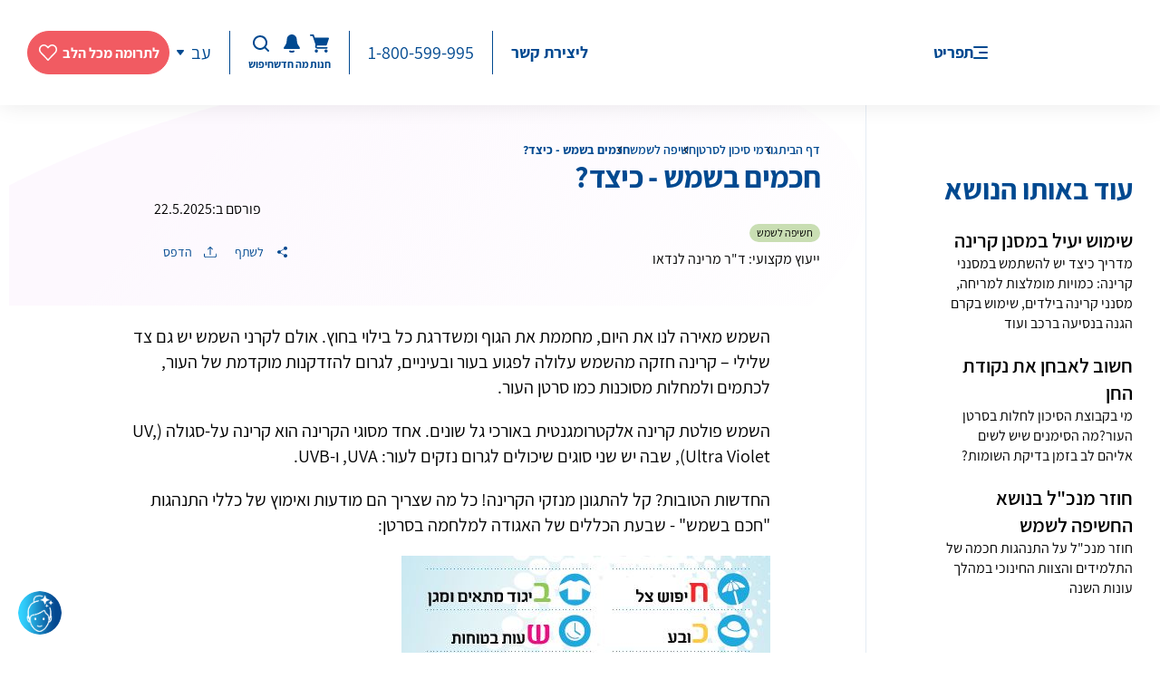

--- FILE ---
content_type: text/css
request_url: https://d2mp61vkno2eva.cloudfront.net/_nuxt/css/c33b973.css
body_size: 40973
content:
.nuxt-progress{background-color:#fff;height:2px;left:0;opacity:1;position:fixed;right:0;top:0;transition:width .1s,opacity .4s;width:0;z-index:999999}.nuxt-progress.nuxt-progress-notransition{transition:none}.nuxt-progress-failed{background-color:red}html{-ms-text-size-adjust:100%;-webkit-text-size-adjust:100%;font-family:sans-serif}body{margin:0}article,aside,details,figcaption,figure,footer,header,hgroup,main,menu,nav,section,summary{display:block}audio,canvas,progress,video{display:inline-block;vertical-align:baseline}audio:not([controls]){display:none;height:0}[hidden],template{display:none}a{background-color:transparent}a:active,a:hover{outline:0}abbr[title]{border-bottom:1px dotted}b,strong{font-weight:700}dfn{font-style:italic}h1{font-size:2em;margin:.67em 0}mark{background:#ff0;color:#000}small{font-size:80%}sub,sup{font-size:75%;line-height:0;position:relative;vertical-align:baseline}sup{top:-.5em}sub{bottom:-.25em}img{border:0}svg:not(:root){overflow:hidden}figure{margin:1em 40px}hr{box-sizing:content-box;height:0}pre{overflow:auto}code,kbd,pre,samp{font-family:monospace,monospace;font-size:1em}button,input,optgroup,select,textarea{color:inherit;font:inherit;margin:0}button{overflow:visible}button,select{text-transform:none}button,html input[type=button],input[type=reset],input[type=submit]{-webkit-appearance:button;cursor:pointer}button[disabled],html input[disabled]{cursor:default}button::-moz-focus-inner,input::-moz-focus-inner{border:0;padding:0}input{line-height:normal}input[type=checkbox],input[type=radio]{box-sizing:border-box;padding:0}input[type=number]::-webkit-inner-spin-button,input[type=number]::-webkit-outer-spin-button{height:auto}input[type=search]{-webkit-appearance:textfield;box-sizing:content-box}input[type=search]::-webkit-search-cancel-button,input[type=search]::-webkit-search-decoration{-webkit-appearance:none}fieldset{border:1px solid silver;margin:0 2px;padding:.35em .625em .75em}legend{border:0;padding:0}textarea{overflow:auto}optgroup{font-weight:700}table{border-collapse:collapse;border-spacing:0}td,th{padding:0}*,:after,:before{box-sizing:border-box}html{-webkit-tap-highlight-color:rgba(0,0,0,0);font-size:10px}button,input,select,textarea{font-family:inherit;font-size:inherit;line-height:inherit}a{color:#337ab7;-webkit-text-decoration:none;text-decoration:none}figure{margin:0}img{vertical-align:middle}.img-responsive{display:block;height:auto;max-width:100%}.img-rounded{border-radius:6px}.img-thumbnail{background-color:#fff;border:1px solid #ddd;border-radius:4px;display:inline-block;height:auto;line-height:1.42857143;max-width:100%;padding:4px;transition:all .2s ease-in-out}.img-circle{border-radius:50%}hr{border:0;border-top:1px solid #eee;margin-bottom:20px;margin-top:20px}.sr-only{clip:rect(0,0,0,0);border:0;height:1px;margin:-1px;overflow:hidden;padding:0;position:absolute;width:1px}.sr-only-focusable:active,.sr-only-focusable:focus{clip:auto;height:auto;margin:0;overflow:visible;position:static;width:auto}[role=button]{cursor:pointer}.container{margin-left:auto;margin-right:auto;padding-left:15px;padding-right:15px}@media(min-width:768px){.container{width:750px}}@media(min-width:992px){.container{width:970px}}@media(min-width:1200px){.container{width:1170px}}.container-fluid{margin-left:auto;margin-right:auto;padding-left:15px;padding-right:15px}.row{margin-left:-15px;margin-right:-15px}.col-lg-1,.col-lg-10,.col-lg-11,.col-lg-12,.col-lg-2,.col-lg-3,.col-lg-4,.col-lg-5,.col-lg-6,.col-lg-7,.col-lg-8,.col-lg-9,.col-md-1,.col-md-10,.col-md-11,.col-md-12,.col-md-2,.col-md-3,.col-md-4,.col-md-5,.col-md-6,.col-md-7,.col-md-8,.col-md-9,.col-sm-1,.col-sm-10,.col-sm-11,.col-sm-12,.col-sm-2,.col-sm-3,.col-sm-4,.col-sm-5,.col-sm-6,.col-sm-7,.col-sm-8,.col-sm-9,.col-xs-1,.col-xs-10,.col-xs-11,.col-xs-12,.col-xs-2,.col-xs-3,.col-xs-4,.col-xs-5,.col-xs-6,.col-xs-7,.col-xs-8,.col-xs-9{min-height:1px;padding-left:15px;padding-right:15px;position:relative}.col-xs-12{width:100%}.col-xs-11{width:91.66666667%}.col-xs-10{width:83.33333333%}.col-xs-9{width:75%}.col-xs-8{width:66.66666667%}.col-xs-7{width:58.33333333%}.col-xs-6{width:50%}.col-xs-5{width:41.66666667%}.col-xs-4{width:33.33333333%}.col-xs-3{width:25%}.col-xs-2{width:16.66666667%}.col-xs-1{width:8.33333333%}@media(min-width:768px){.col-sm-12{width:100%}.col-sm-11{width:91.66666667%}.col-sm-10{width:83.33333333%}.col-sm-9{width:75%}.col-sm-8{width:66.66666667%}.col-sm-7{width:58.33333333%}.col-sm-6{width:50%}.col-sm-5{width:41.66666667%}.col-sm-4{width:33.33333333%}.col-sm-3{width:25%}.col-sm-2{width:16.66666667%}.col-sm-1{width:8.33333333%}}@media(min-width:992px){.col-md-12{width:100%}.col-md-11{width:91.66666667%}.col-md-10{width:83.33333333%}.col-md-9{width:75%}.col-md-8{width:66.66666667%}.col-md-7{width:58.33333333%}.col-md-6{width:50%}.col-md-5{width:41.66666667%}.col-md-4{width:33.33333333%}.col-md-3{width:25%}.col-md-2{width:16.66666667%}.col-md-1{width:8.33333333%}}@media(min-width:1200px){.col-lg-12{width:100%}.col-lg-11{width:91.66666667%}.col-lg-10{width:83.33333333%}.col-lg-9{width:75%}.col-lg-8{width:66.66666667%}.col-lg-7{width:58.33333333%}.col-lg-6{width:50%}.col-lg-5{width:41.66666667%}.col-lg-4{width:33.33333333%}.col-lg-3{width:25%}.col-lg-2{width:16.66666667%}.col-lg-1{width:8.33333333%}}.clearfix:after,.clearfix:before,.container-fluid:after,.container-fluid:before{content:" ";display:table}.clearfix:after,.container-fluid:after{clear:both}.center-block{display:block;margin-left:auto;margin-right:auto}.pull-right{float:right!important}.pull-left{float:left!important}.hide{display:none!important}.show{display:block!important}.invisible{visibility:hidden}.text-hide{background-color:transparent;border:0;color:transparent;font:0/0 a;text-shadow:none}.hidden{display:none!important}.affix{position:fixed}.scroll_tabs_container{left:0;min-height:40px;position:relative;right:0;top:0}ul.scroll_tabs_container{list-style:none}.scroll_tabs_container div.scroll_tab_inner{min-height:40px}.scroll_tabs_container div.scroll_tab_inner span:not(.scroll_tab_left_finisher),.scroll_tabs_container div.scroll_tab_inner span:not(.scroll_tab_right_finisher){min-width:94px}.scroll_tabs_container div.scroll_tab_inner li,.scroll_tabs_container div.scroll_tab_inner span{color:#333;cursor:pointer;font-size:16px;line-height:1.2;padding-left:16px;padding-right:16px;text-align:center}.scroll_tabs_container div.scroll_tab_inner li{display:-moz-inline-stack;display:inline-block;*display:inline;list-style-type:none}.scroll_tabs_container div.scroll_tab_inner span.scroll_tab_left_finisher,.scroll_tabs_container div.scroll_tab_inner span.scroll_tab_right_finisher{min-width:0;min-width:auto;padding:0;width:0}.scroll_tabs_container .scroll_tab_left_button{background-color:#fff;border-radius:24px;box-shadow:0 0 8px 0 rgba(0,0,0,.09);height:24px;left:auto!important;right:0!important;width:24px}.scroll_tabs_container .scroll_tab_left_button_over{background-color:#999}.scroll_tabs_container .scroll_tab_left_button_disabled{display:none!important}.scroll_tabs_container .scroll_tab_right_button{background-color:#fff;border-radius:24px;box-shadow:0 0 8px 0 rgba(0,0,0,.09);height:24px;left:0!important;right:auto!important;width:24px}.scroll_tabs_container .scroll_tab_right_button_over{background-color:#999}.scroll_tabs_container .scroll_tab_right_button_disabled{display:none!important}.b_pagination{padding:30px 0}@media(max-width:767px){.b_pagination .pagination.hide_on_mobile{display:none}}.b_pagination .pagination_list{direction:ltr;list-style:none;margin:0;padding:0}.b_pagination .pagination_list li{border-radius:50%;display:inline-block;font-weight:700;letter-spacing:2px;min-width:32px;padding:0 4px;text-align:center;vertical-align:middle}@media(max-width:767px){.b_pagination .pagination_list li{min-width:38px;padding:0 3px}}.b_pagination .pagination_list li.active a{background-color:#d4e0ee;border-color:#d4e0ee}.b_pagination .pagination_list li a{background-color:#fff;border:1px solid #d9d9d9;border-radius:50%;box-shadow:0 0 8px 0 rgba(0,0,0,.09);color:#004990;display:block;font-weight:400;letter-spacing:normal;line-height:30px;min-width:32px;padding:0;text-align:center}@media(max-width:767px){.b_pagination .pagination_list li a{line-height:30px;min-width:26px}}.b_pagination .pagination_list li a:hover{background-color:#d4e0ee;border:1px solid #d4e0ee;color:#004990}.b_pagination .pag_next,.b_pagination .pag_prev{background-position:50%;background-repeat:no-repeat;min-height:32px;min-width:32px}.b_pagination .pag_prev{background-image:url("data:image/svg+xml;charset=utf-8,%3Csvg xmlns='http://www.w3.org/2000/svg' width='6' height='10' fill='none'%3E%3Cpath fill='%23D9D9D9' d='M6 1.126V.106c0-.089-.097-.137-.163-.083L.155 4.668A.42.42 0 0 0 0 5a.44.44 0 0 0 .155.332l5.682 4.645c.067.054.163.006.163-.083v-1.02a.22.22 0 0 0-.077-.166L1.385 5.001l4.538-3.71A.22.22 0 0 0 6 1.127'/%3E%3C/svg%3E")}.b_pagination .pag_prev:hover{background-color:#004990;background-image:url("data:image/svg+xml;charset=utf-8,%3Csvg xmlns='http://www.w3.org/2000/svg' width='6' height='10' fill='none'%3E%3Cpath fill='%23fff' d='M6 1.126V.106c0-.089-.097-.137-.163-.083L.155 4.668A.42.42 0 0 0 0 5a.44.44 0 0 0 .155.332l5.682 4.645c.067.054.163.006.163-.083v-1.02a.22.22 0 0 0-.077-.166L1.385 5.001l4.538-3.71A.22.22 0 0 0 6 1.127'/%3E%3C/svg%3E");border-color:#004990}.b_pagination .pag_next{background-image:url("data:image/svg+xml;charset=utf-8,%3Csvg xmlns='http://www.w3.org/2000/svg' width='6' height='10' fill='none'%3E%3Cpath fill='%23D9D9D9' d='M0 1.126V.106C0 .017.097-.031.163.023l5.682 4.645A.42.42 0 0 1 6 5a.44.44 0 0 1-.155.332L.163 9.977C.096 10.031 0 9.983 0 9.894v-1.02c0-.064.029-.126.077-.166l4.538-3.707L.077 1.29A.22.22 0 0 1 0 1.127'/%3E%3C/svg%3E")}.b_pagination .pag_next:hover{background-color:#004990;background-image:url("data:image/svg+xml;charset=utf-8,%3Csvg xmlns='http://www.w3.org/2000/svg' width='6' height='10' fill='none'%3E%3Cpath fill='%23fff' d='M0 1.126V.106C0 .017.097-.031.163.023l5.682 4.645A.42.42 0 0 1 6 5a.44.44 0 0 1-.155.332L.163 9.977C.096 10.031 0 9.983 0 9.894v-1.02c0-.064.029-.126.077-.166l4.538-3.707L.077 1.29A.22.22 0 0 1 0 1.127'/%3E%3C/svg%3E");border-color:#004990}.b_pagination .pagination_mobile_wrap{display:none}@media(max-width:767px){.b_pagination .pagination_mobile_wrap{display:block}}.b_pagination .pagination_mobile_wrap .pagination_mobile{align-items:center;direction:ltr;gap:8px;justify-content:center}.b_pagination .pagination_mobile_wrap .pag_next,.b_pagination .pagination_mobile_wrap .pag_prev{background-color:#fff;border:1px solid #fff;border-radius:50%;box-shadow:0 0 8px rgba(0,0,0,.09);display:block}.b_pagination .pagination_mobile_wrap .pag_next:hover,.b_pagination .pagination_mobile_wrap .pag_prev:hover{background-color:#fff}.b_pagination .pagination_mobile_wrap .pag_prev{background-image:url("data:image/svg+xml;charset=utf-8,%3Csvg xmlns='http://www.w3.org/2000/svg' width='6' height='10' fill='none'%3E%3Cpath fill='%23004990' d='M6 1.126V.106c0-.089-.097-.137-.163-.083L.155 4.668A.42.42 0 0 0 0 5a.44.44 0 0 0 .155.332l5.682 4.645c.067.054.163.006.163-.083v-1.02a.22.22 0 0 0-.077-.166L1.385 5.001l4.538-3.71A.22.22 0 0 0 6 1.127'/%3E%3C/svg%3E")}.b_pagination .pagination_mobile_wrap .pag_next{background-image:url("data:image/svg+xml;charset=utf-8,%3Csvg xmlns='http://www.w3.org/2000/svg' width='6' height='10' fill='none'%3E%3Cpath fill='%23004990' d='M0 1.126V.106C0 .017.097-.031.163.023l5.682 4.645A.42.42 0 0 1 6 5a.44.44 0 0 1-.155.332L.163 9.977C.096 10.031 0 9.983 0 9.894v-1.02c0-.064.029-.126.077-.166l4.538-3.707L.077 1.29A.22.22 0 0 1 0 1.127'/%3E%3C/svg%3E")}.b_header{align-items:center;display:flex;flex-wrap:wrap;min-height:116px;padding:10px 0;position:relative;position:sticky;top:0;z-index:30}@media(max-width:991px){.b_header{min-height:70px}.b_header:after{background-image:url("data:image/svg+xml;charset=utf-8,%3Csvg xmlns='http://www.w3.org/2000/svg' width='190' height='94' fill='none'%3E%3Cpath fill='%23A6BDD9' fill-opacity='.3' d='M48.44 94c78.181 0 141.559-35.144 141.559-78.496 0-5.308-.95-10.492-2.761-15.504H0v89.284c15.112 3.051 31.425 4.715 48.44 4.715' opacity='.3' style='mix-blend-mode:multiply'/%3E%3C/svg%3E");background-position:0 0;background-repeat:no-repeat;content:"";height:100px;height:100%;left:0;pointer-events:none;position:absolute;top:0;width:190px;z-index:-1}}.b_header .header_wrapper{position:relative;z-index:5}.b_header .desktop_search_form{align-items:center;background-color:#fff;display:flex;flex-wrap:wrap;height:100%;width:100%}@media(max-width:991px){.b_header .desktop_search_form{display:none!important}}.b_header .desktop_search_form .search_form{align-items:center;border-radius:12px;display:flex;filter:drop-shadow(0 0 24px rgba(0,0,0,.09));gap:0 30px;justify-content:space-between;width:100%}.b_header .desktop_search_form .search_form.opened,.b_header .desktop_search_form .search_form.opened .form_control{border-radius:12px 12px 0 0}.b_header .desktop_search_form .form_wrapper{max-width:708px;position:relative;width:100%}.b_header .desktop_search_form form{display:block;position:relative;z-index:1}.b_header .desktop_search_form .form_control{border-radius:12px;font-size:14px;min-height:48px;padding:10px 54px 10px 20px;width:100%}.b_header .desktop_search_form .form{position:relative}.b_header .desktop_search_form .btn_gray_search{background-image:url("data:image/svg+xml;charset=utf-8,%3Csvg xmlns='http://www.w3.org/2000/svg' width='18' height='18' fill='none'%3E%3Cpath stroke='%23848484' stroke-linecap='round' stroke-width='2' d='m17 17-3-3m1-6A7 7 0 1 1 1 8a7 7 0 0 1 14 0Z'/%3E%3C/svg%3E");background-position:50%;background-repeat:no-repeat;height:24px;margin-top:-11px;position:absolute;right:22px;top:50%;width:24px;z-index:1}.b_header .container{max-width:none;width:100%}@media(max-width:991px){.b_header .right_part{gap:0 20px}}.b_header .link_logo{display:block;max-width:120px;right:0;top:0}@media(max-width:991px){.b_header .link_logo{max-width:50px}}.b_header .menu_button{margin-right:40px;position:relative}@media(max-width:991px){.b_header .menu_button{display:none}}.b_header .mobile_menu_button{display:none}@media(max-width:991px){.b_header .mobile_menu_button{display:block}}.b_header .mobile_menu_button .btn_menu{height:30px;width:30px}.b_header .mobile_menu_button .btn_menu:before{height:100%;width:100%}.b_header .btn_menu{align-items:center;color:#004990;display:flex;flex-wrap:wrap;font-size:18px;font-weight:700;gap:10px;letter-spacing:-.36px}.b_header .btn_menu:before{background-image:url("data:image/svg+xml;charset=utf-8,%3Csvg xmlns='http://www.w3.org/2000/svg' width='16' height='14' fill='none'%3E%3Cpath fill='%23004990' fill-rule='evenodd' d='M0 1a1 1 0 0 1 1-1h14a1 1 0 1 1 0 2H1a1 1 0 0 1-1-1m6 6a1 1 0 0 1 1-1h8a1 1 0 1 1 0 2H7a1 1 0 0 1-1-1m-6 6a1 1 0 0 1 1-1h14a1 1 0 1 1 0 2H1a1 1 0 0 1-1-1' clip-rule='evenodd'/%3E%3C/svg%3E");background-position:50%;background-repeat:no-repeat;content:"";display:block;height:14px;width:16px}.b_header .btn_menu.active:before{background-image:url("data:image/svg+xml;charset=utf-8,%3Csvg xmlns='http://www.w3.org/2000/svg' width='18' height='19' fill='none'%3E%3Cpath stroke='%23004990' stroke-linecap='round' stroke-width='2' d='m17 1.154-16 16m16 0-16-16'/%3E%3C/svg%3E")}.b_header .contacts{font-size:20px}.b_header .contacts .label{margin-left:10px}@media(max-width:991px){.b_header .left_wrapper{display:none}}.b_header .left_wrapper .controls_column{align-items:center;display:flex;flex-wrap:wrap;gap:0 20px;padding:0 20px}.b_header .left_wrapper .controls_column:not(:last-of-type){border-left:1px solid #004990}.b_header .left_wrapper .controls_column:last-child{padding-left:0}.b_header .left_wrapper .phone_link a{color:#004990;display:inline-block;font-size:20px;vertical-align:top}.b_header .mobile_part{display:none}@media(max-width:991px){.b_header .mobile_part{display:block}}.b_header .mobile_part_control{gap:14px}.b_header .mobile_part_control button{display:block;height:30px;position:relative;width:30px}.b_header .mobile_part_control button .icon{height:100%;margin:0;width:100%}.b_header .mobile_part_control .icon_notice.has_notice .icon:before{height:8px;right:5px;top:5px;width:8px}.b_header .buttons_control{gap:14px}.b_header .contact_text{color:#004990;display:inline-block;font-size:18px;font-weight:700;vertical-align:top}.b_header .icon_notice,.b_header .icon_search,.b_header .icon_tel{color:#004990;font-size:12px;font-weight:700}.b_header .icon_notice .icon,.b_header .icon_search .icon,.b_header .icon_tel .icon{align-items:center;display:flex;flex-wrap:wrap;height:24px;justify-content:center;margin:0 auto 3px;position:relative;width:24px}.b_header .icon_notice.has_notice .icon:before{background-color:#f15b62;border:1px solid #fff;border-radius:100%;content:"";height:6px;position:absolute;right:3px;top:3px;width:6px}.b_header .donation .btn{min-width:140px}.b_header .lang_wrapper{color:#004990}.b_header .lang_wrapper .lang_menu{font-size:20px;left:0;top:100%}.b_header .lang_wrapper .lang_menu a:hover{font-weight:700}.b_header .lang_wrapper .lang{align-items:center;font-size:20px}.b_header .lang_wrapper .lang:after{background-image:url("data:image/svg+xml;charset=utf-8,%3Csvg xmlns='http://www.w3.org/2000/svg' width='8' height='6' fill='none'%3E%3Cpath fill='%23004990' d='M3.812 5.908.182 1.344C-.241.81.12 0 .784 0h6.434c.663 0 1.025.81.6 1.344l-3.63 4.564a.237.237 0 0 1-.375 0'/%3E%3C/svg%3E");background-position:50%;background-repeat:no-repeat;content:"";display:block;height:24px;width:24px}.b_header .header_menu{background-color:#fff;border-radius:24px;display:none;filter:drop-shadow(0 0 24px rgba(0,0,0,.09));margin-top:12px;position:absolute;right:-50px;top:100%;z-index:5}.b_header .header_menu.active{display:block}.b_header .header_menu ul{list-style:none;margin:0;padding:0}.b_header .header_menu ul li{padding:8px 15px}.b_header .header_menu .menu-item-has-children:hover>.sub-menu{opacity:1;visibility:visible}.b_header .header_menu .sub-menu{transition:all .2s linear}.b_header .header_menu .menu_wrapper{position:relative}.b_header .header_menu .menu_wrapper>ul{width:17.75vw}.b_header .header_menu .menu_wrapper>ul>li.menu-item-has-children>.sub-menu,.b_header .header_menu .menu_wrapper>ul>li.menu-item-has-children>.sub-menu>ul>li.menu-item-has-children>.sub-menu{width:100%}.b_header .header_menu .sub-menu{background-color:#fbfbfc;position:absolute;right:100%;top:0}.b_header .custom_menu_wrapper{font-size:18px}@media(max-width:1200px){.b_header .custom_menu_wrapper{font-size:16px}}.b_header .custom_menu_wrapper a{color:#010101}.b_header .custom_menu_wrapper .menu_level_2,.b_header .custom_menu_wrapper .menu_level_3{border-right:1px solid rgba(0,0,0,.1);display:none}.b_header .custom_menu_wrapper .menu_level_2.active,.b_header .custom_menu_wrapper .menu_level_3.active{display:block}.b_header .custom_menu_wrapper .custom_menu{display:flex;flex-wrap:nowrap;max-height:50vh}.b_header .custom_menu_wrapper .main_menu_wrapper:before{background-image:url("data:image/svg+xml;charset=utf-8,%3Csvg xmlns='http://www.w3.org/2000/svg' width='32' height='24' fill='none'%3E%3Cpath fill='%23fff' d='M10.436 2.286a7.914 7.914 0 0 1 11.128 0l8.01 7.887C34.7 15.217 31.165 24 24.012 24H7.989C.836 24-2.699 15.217 2.425 10.173z'/%3E%3C/svg%3E");background-position:50%;background-repeat:no-repeat;content:"";height:24px;position:absolute;right:43px;top:-9px;width:32px}.b_header .custom_menu_wrapper .column{direction:ltr;padding:40px 24px 0;width:340px}@media(max-width:1300px){.b_header .custom_menu_wrapper .column{padding:20px 15px 0;width:300px}}@media(max-width:1200px){.b_header .custom_menu_wrapper .column{width:275px}}.b_header .custom_menu_wrapper .menu_column{height:100%;overflow:auto}.b_header .custom_menu_wrapper .menu_column_row{direction:rtl;padding:0 0 30px}.b_header .custom_menu_wrapper .menu_column_row .icon_link{align-items:center;border-radius:10px;color:#000;display:flex;gap:0 16px;padding:15px 15px 15px 30px;position:relative}@media(max-width:1200px){.b_header .custom_menu_wrapper .menu_column_row .icon_link{padding:10px 15px 10px 30px}}.b_header .custom_menu_wrapper .menu_column_row .icon_link:hover{background-color:#f9f9ff;font-weight:700}.b_header .custom_menu_wrapper .menu_column_row .icon_link.active{background-color:#f9f9ff}.b_header .custom_menu_wrapper .menu_column_row .icon{align-items:center;display:flex;flex-wrap:wrap;height:24px;justify-content:center;min-width:24px;width:24px}.b_header .custom_menu_wrapper .menu_column_row .icon img{max-height:70%;max-width:85%}.b_header .custom_menu_wrapper .menu_column_row .js-open-sub-menu{padding-left:50px;position:relative}.b_header .custom_menu_wrapper .menu_column_row .js-open-sub-menu:after{background-image:url("data:image/svg+xml;charset=utf-8,%3Csvg xmlns='http://www.w3.org/2000/svg' width='6' height='10' fill='none'%3E%3Cpath stroke='%23004990' stroke-linecap='round' stroke-linejoin='round' stroke-width='1.5' d='M5 9 1 5l4-4'/%3E%3C/svg%3E");background-position:50%;background-repeat:no-repeat;content:"";height:24px;left:12px;margin-top:-12px;position:absolute;top:50%;width:24px}.btn_hide_search,.btn_search_icon{background-position:50%;background-repeat:no-repeat;height:30px;min-width:30px;width:30px}.btn_search_icon{background-image:url("data:image/svg+xml;charset=utf-8,%3Csvg xmlns='http://www.w3.org/2000/svg' width='22' height='22' fill='none'%3E%3Cpath fill='%23004990' fill-rule='evenodd' d='M9.797 2.75a7.047 7.047 0 1 0 0 14.094 7.047 7.047 0 0 0 0-14.094M0 9.797C0 4.387 4.386 0 9.797 0c5.41 0 9.797 4.386 9.797 9.797 0 2.243-.754 4.31-2.022 5.96q.228.102.416.286l3.61 3.61a1.375 1.375 0 0 1-1.945 1.944l-3.61-3.61a1.4 1.4 0 0 1-.285-.415 9.76 9.76 0 0 1-5.961 2.022C4.387 19.594 0 15.207 0 9.797' clip-rule='evenodd'/%3E%3C/svg%3E")}.btn_hide_search{background-image:url("data:image/svg+xml;charset=utf-8,%3Csvg xmlns='http://www.w3.org/2000/svg' width='18' height='18' fill='none'%3E%3Cpath stroke='%23004990' stroke-linecap='round' stroke-width='2' d='M17 1 1 17m16 0L1 1' opacity='.6'/%3E%3C/svg%3E")}.mobile_main_menu{background-color:#fff;bottom:0;display:none;left:0;overflow:hidden;position:fixed;right:0;top:0;z-index:5}@media(max-width:991px){.mobile_main_menu.open{display:block}}.mobile_main_menu .link_row:last-child{margin-bottom:20px}.mobile_main_menu_inner{display:flex;flex-direction:column;height:100%;overflow:hidden;padding:70px 0 0;width:100%}.mm_menu_wrapper{overflow:auto;position:relative;width:100%}.mm_menu{background-color:#fff;font-size:20px;height:100%;overflow:auto}.mm_menu .menu_title{color:#004990;font-weight:600;margin:0 0 20px;padding:15px 0;position:relative}.mm_menu .menu_title:after{background-color:#f7f9fb;bottom:0;content:"";height:1px;left:-15px;position:absolute;right:-15px}.mm_menu .menu_list ul{list-style:none;margin:0;padding:0}.mm_menu .menu_list .link_row:not(:last-child),.mm_menu .menu_list ul li:not(:last-child){margin-bottom:20px}.mm_menu .icon_link{align-items:center;color:#000;display:flex;gap:0 16px;position:relative}.mm_menu .icon{align-items:center;display:flex;flex-wrap:wrap;height:30px;justify-content:center;min-width:30px;width:30px}.sub_menu_wrapper{background-color:#fff;bottom:0;display:none;height:100%;left:0;overflow:auto;position:absolute;right:0;top:0;z-index:1}.mobile_menu_buttons{margin:auto 0 0;padding:10px 0 0;width:100%}.mobile_menu_buttons .donation{margin:0 auto 25px;text-align:center}.mobile_menu_buttons .donation .btn{max-width:230px;-webkit-user-select:none;-moz-user-select:none;user-select:none;width:100%}.mobile_menu_buttons .buttons_list{background-image:url("data:image/svg+xml;charset=utf-8,%3Csvg xmlns='http://www.w3.org/2000/svg' width='489' height='113' fill='none'%3E%3Cpath fill='%23E4EBF4' d='M488.957 113h-488c24.866-64.657 124.667-113 244-113s219.134 48.343 244 113' opacity='.3' style='mix-blend-mode:multiply'/%3E%3C/svg%3E");background-position:center 100%;background-repeat:no-repeat;gap:0 4px;justify-content:center;padding:0 0 30px}.mobile_menu_buttons .buttons_list .button_item{min-width:84px;text-align:center}.mobile_menu_buttons button{display:block;margin:0 auto}.mobile_menu_buttons .image{align-items:center;display:flex;flex-wrap:wrap;height:70px;justify-content:center;margin:0 auto 5px;overflow:hidden;width:70px}.mobile_menu_buttons .title{color:#004990;font-weight:600}.mobile_menu_buttons .drop_wrapper .drop_menu{bottom:100%}.mobile_head_search{height:100%;left:0;position:absolute;top:0;transition:all .2s linear;width:0;z-index:50}@media(min-width:992px){.mobile_head_search{display:none!important}}.mobile_head_search.active{width:calc(100% - 60px)}.mobile_head_search.active .search_form{transform:none}.mobile_head_search.active .mobile_search_result{width:calc(100% + 60px)}.mobile_head_search .mobile_search_form{height:100%;overflow:hidden;width:100%}.mobile_head_search .search_form{background-image:url("data:image/svg+xml;charset=utf-8,%3Csvg xmlns='http://www.w3.org/2000/svg' width='773' height='71' fill='none'%3E%3Cpath fill='%23F7F9FC' d='M737.366 71c22.467-12.495 35.6-27.589 35.6-43.844 0-9.55-4.533-18.7-12.829-27.156H0v71z'/%3E%3C/svg%3E");background-position:100% 0;background-repeat:no-repeat;background-size:cover;height:100%;transform:translate(-100%);transition:all .2s linear;width:100%}.mobile_head_search .search_form .form_control{background-color:transparent;border:none;border-radius:0;color:#004990;font-size:16px;padding:0}.mobile_head_search .search_form .form_control::-webkit-input-placeholder{color:rgba(0,73,144,.6);opacity:1}.mobile_head_search .search_form .form_control:-moz-placeholder,.mobile_head_search .search_form .form_control::-moz-placeholder{color:rgba(0,73,144,.6);opacity:1}.mobile_head_search .search_form .form_control:-ms-input-placeholder{color:rgba(0,73,144,.6);opacity:1}.mobile_head_search form{display:block;height:100%}.mobile_head_search .form{align-items:center;display:flex;gap:0 10px;height:100%;padding:0 15px}.mobile_head_search .mobile_search_result{background-color:#fff;left:0;max-height:60vh;overflow:hidden;position:absolute;top:100%;width:0}.mobile_head_search .mobile_search_result .search_result{padding:0 15px}.mobile_head_search .mobile_search_result ul{list-style:none;margin:0;padding:0}.mobile_head_search .mobile_search_result ul li{align-items:center;display:flex;flex-wrap:wrap;min-height:60px;padding:10px 0;width:100%}.mobile_head_search .mobile_search_result ul a{color:#0f0f0f}.popup_call_now{left:0;overflow:hidden;pointer-events:none;position:absolute;right:0;top:100%;width:0}.popup_call_now.active{pointer-events:inherit;width:auto}.popup_call_now.active .call_now{opacity:1;transform:none}.popup_call_now .call_now{align-items:center;background-color:#fff;border:.884px solid rgba(0,73,144,.2);border-radius:8px 44px;box-shadow:0 0 38.88588px 0 rgba(0,0,0,.09);color:#004990;display:flex;flex-wrap:wrap;justify-content:center;margin:20px auto;max-width:342px;min-height:130px;opacity:0;text-align:center;transform:translateY(10px);transition:all .2s linear}.popup_call_now .title{font-size:24px;font-weight:700}.popup_call_now .phone_link a{color:#004990;font-size:24px}.desktop_head_search{bottom:0;left:0;opacity:0;position:absolute;top:0;transform:translateY(-100%);transition:all .2s linear;visibility:hidden;width:calc(100% - 280px)}.desktop_head_search.active{opacity:1;transform:none;visibility:visible}.search_result_wrapper{background-color:#fff;background:#fff;border-radius:0 0 24px 24px;border-top:1px solid rgba(0,0,0,.1);filter:drop-shadow(0 0 24px rgba(0,0,0,.09));left:0;overflow:hidden;position:absolute;right:0;top:100%}.search_result_wrapper .search_result{max-height:50vh;overflow:auto;padding:24px 40px}.search_result_wrapper .result_row:not(:last-child){border-bottom:1px solid rgba(0,0,0,.1);margin-bottom:40px}.search_result_wrapper .row_title{font-size:18px;font-weight:700;margin-bottom:15px}.search_result_wrapper .links_articles,.search_result_wrapper .links_wrapper{gap:0 24px}.search_result_wrapper .link_row{padding:12px 0;width:calc(50% - 12px)}.search_result_wrapper .link{align-items:center;color:#010101;display:flex;gap:0 15px}.search_result_wrapper .link .icon{height:42px;min-width:42px;width:42px}.search_result_wrapper .link .title{position:relative;width:100%}.search_result_wrapper .links_articles .image_wrap{border-radius:8px;min-width:68px;overflow:hidden;width:68px}.search_result_wrapper .links_articles .image{padding-top:56.25%;position:relative}.search_result_wrapper .links_articles .image img{height:100%;left:0;-o-object-fit:cover;object-fit:cover;position:absolute;top:0;width:100%}.search_result_wrapper .links_articles .title{position:relative}.mobile_donation_button{bottom:0;display:none;left:0;position:fixed;right:0;z-index:3}@media(max-width:991px){.mobile_donation_button{display:block}}.mobile_donation_button .donation{border-radius:24px 24px 0 0;padding:20px 50px;text-align:center}.mobile_donation_button .btn_close{background-image:url("data:image/svg+xml;charset=utf-8,%3Csvg xmlns='http://www.w3.org/2000/svg' width='18' height='18' fill='none'%3E%3Cpath stroke='%23004990' stroke-linecap='round' stroke-width='2' d='M17 1 1 17m16 0L1 1' opacity='.6'/%3E%3C/svg%3E");height:30px;left:20px;margin-top:-15px;padding:0;position:absolute;top:50%;width:30px}*{outline:0!important}body{background-color:#fff;color:#000;font-family:Assistant;font-size:16px;line-height:1.4;min-width:320px;position:relative}body.modalOpen,body.notice_open,body.open_menu{overflow:hidden}body.open_menu .b_header.box_shadow{box-shadow:none}body.open_menu .b_header:after{height:100px}h1,h2,h3,h4,h5{font-weight:400;margin:10px 0}h1:first-child,h2:first-child,h3:first-child,h4:first-child,h5:first-child{margin-top:0}h1:last-child,h2:last-child,h3:last-child,h4:last-child,h5:last-child{margin-bottom:0}h1{font-size:48px}h2{font-size:34px}h3{font-size:24px;margin-bottom:15px}h4{font-size:18px}p{line-height:1.4;margin:0}p:not(:last-child){margin-bottom:20px}img{display:block;height:auto;max-width:100%}input::-ms-clear,select::-ms-expand{display:none}@media(max-width:991px){input,select,select:focus,textarea{font-size:16px}}.btn_reset{background-color:transparent;border:none;border-radius:0;padding:0}.btn,.btn_reset{background-position:50%;background-repeat:no-repeat}.btn{align-items:center;border:1px solid transparent;border-radius:40px;cursor:pointer;display:inline-flex;flex-wrap:wrap;font-size:16px;font-weight:700;height:auto;justify-content:center;line-height:1.2;min-height:48px;min-width:180px;padding:10px 10px 11px;position:relative;text-align:center;-webkit-text-decoration:none;text-decoration:none;text-transform:none;transition:all .1s linear}.btn,.btn:focus,.btn:hover{box-shadow:none}.btn:disabled{cursor:not-allowed;opacity:.5}.btn:disabled:hover{opacity:.5}.btn_red{background-color:#f15b62;border-color:#f15b62}.btn_red,.btn_red:active,.btn_red:focus{color:#fff}.btn_red:hover{background-color:#fff;border-color:#f15b62;color:#f15b62}.btn_red.btn_shadow{box-shadow:0 4px 14px 0 rgba(241,91,98,.4)}.btn_red_empty{background-color:#fff;border-color:#f15b62;color:#f15b62}.btn_red_empty:active,.btn_red_empty:focus{color:#f15b62}.btn_red_empty:hover{background-color:#f15b62;border-color:#f15b62;color:#fff}.btn_blue{background-color:#004990;border-color:#004990}.btn_blue,.btn_blue:active,.btn_blue:focus{color:#fff}.btn_blue:hover{background-color:#003469;border-color:#003469;color:#fff}.btn_blue_empty{background-color:transparent;border-color:#004990;color:#004990}.btn_blue_empty:active,.btn_blue_empty:focus{color:#004990}.btn_blue_empty:hover{background-color:#004990;border-color:#004990;color:#fff}.btn_gray{background-color:#596172;border-color:#596172}.btn_gray,.btn_gray:active,.btn_gray:focus{color:#fff}.btn_gray:hover{background-color:#4d525e;border-color:#4d525e;color:#fff}.btn_print,.btn_printing,.btn_sharing{border-radius:100px;color:#004990;font-size:14px;padding:9px 10px;position:relative}.btn_print:hover,.btn_printing:hover,.btn_sharing:hover{background-color:#fff}.btn_print:before,.btn_printing:before,.btn_sharing:before{background-position:50%;background-repeat:no-repeat;content:"";display:inline-block;height:14px;margin-left:10px;margin-top:2px;position:relative;right:0;vertical-align:top;width:14px}.btn_print:before{background-image:url("data:image/svg+xml;charset=utf-8,%3Csvg xmlns='http://www.w3.org/2000/svg' width='15' height='15' fill='none'%3E%3Cpath fill='%23004990' fill-rule='evenodd' d='M13.75 10.625c0 .446-.179.626-.625.626h-.626v-1.208a.625.625 0 0 0-.624-.624h-8.75a.625.625 0 0 0-.625.625v1.206h-.625c-.446 0-.625-.179-.625-.625V5c0-.345.28-.625.625-.625h11.25c.345 0 .625.28.625.625zm-10 3.246h7.5v-3.324h-7.5zM9.48 6.25c.287 0 .52.28.52.625s-.233.625-.52.625H3.02c-.287 0-.52-.28-.52-.625s.233-.625.52-.625zM3.75 1.253l7.5-.005.008 1.876H3.75zm8.748 1.87V.578c0-.319-.304-.577-.623-.577h-8.75C2.806 0 2.5.306 2.5.625v2.499h-.625C.792 3.124 0 3.917 0 5v5.625Q0 12.5 1.875 12.5H2.5v1.98c0 .287.233.52.52.52h8.915a.564.564 0 0 0 .564-.564V12.5h.626c1.25 0 1.875-.625 1.875-1.606V5.191c0-1.083-.878-2.067-1.962-2.067zM11.875 7.5a.625.625 0 1 0 0-1.25.625.625 0 0 0 0 1.25' clip-rule='evenodd'/%3E%3C/svg%3E");height:15px;width:15px}.btn_printing:before{background-image:url("data:image/svg+xml;charset=utf-8,%3Csvg xmlns='http://www.w3.org/2000/svg' width='14' height='12' fill='none'%3E%3Cpath fill='%23004990' d='M6.833.033a.4.4 0 0 0-.142.094l-2.625 2.59a.43.43 0 0 0-.095.47.43.43 0 0 0 .237.234.44.44 0 0 0 .477-.093l1.878-1.854v7.591c0 .115.046.224.128.305a.44.44 0 0 0 .619 0 .43.43 0 0 0 .128-.305v-7.59l1.878 1.853a.44.44 0 0 0 .62 0 .43.43 0 0 0 0-.611L7.31.127a.44.44 0 0 0-.477-.094'/%3E%3Cpath fill='%23004990' d='M.747 7.81a.44.44 0 0 0-.619 0A.43.43 0 0 0 0 8.115v2.159c0 .457.184.897.513 1.22A1.76 1.76 0 0 0 1.75 12h10.5c.464 0 .91-.182 1.237-.506a1.71 1.71 0 0 0 .513-1.22V8.115a.43.43 0 0 0-.128-.305.44.44 0 0 0-.619 0 .43.43 0 0 0-.128.305v2.159a.86.86 0 0 1-.256.61.88.88 0 0 1-.619.253H1.75a.88.88 0 0 1-.619-.253.86.86 0 0 1-.256-.61V8.115a.43.43 0 0 0-.128-.305'/%3E%3C/svg%3E")}.btn_sharing:before{background-image:url("data:image/svg+xml;charset=utf-8,%3Csvg xmlns='http://www.w3.org/2000/svg' width='11' height='12' fill='none'%3E%3Cpath fill='%23004990' d='M9 0C7.9 0 7 .852 7 1.895c0 .247.048.488.14.705l-3.8 2A2.05 2.05 0 0 0 2 4.105C.9 4.105 0 4.957 0 6s.9 1.895 2 1.895A2.05 2.05 0 0 0 3.344 7.4l3.802 2a1.8 1.8 0 0 0-.146.705C7 11.148 7.9 12 9 12s2-.852 2-1.895c0-1.042-.9-1.894-2-1.894-.6 0-1.138.252-1.505.65L3.76 6.899a1.8 1.8 0 0 0 0-1.796l3.735-1.964c.367.399.905.651 1.505.651 1.1 0 2-.852 2-1.894C11 .852 10.1 0 9 0'/%3E%3C/svg%3E")}.btn_show_nav{background-color:#fff;border:none;border-radius:16px;color:#004990;font-size:24px;font-weight:600;min-height:74px;padding:18px;position:relative;text-align:right;width:100%}.btn_show_nav,.btn_show_nav:after{box-shadow:0 0 24px 0 rgba(0,0,0,.09)}.btn_show_nav:after{background-color:#004990;background-image:url("data:image/svg+xml;charset=utf-8,%3Csvg xmlns='http://www.w3.org/2000/svg' width='12' height='7' fill='none'%3E%3Cpath stroke='%23fff' stroke-linecap='round' stroke-linejoin='round' stroke-width='1.7' d='m1 1 5 5 5-5'/%3E%3C/svg%3E");background-position:50%;background-repeat:no-repeat;border-radius:100%;content:"";height:30px;left:18px;margin-top:-15px;position:absolute;top:50%;width:30px}.btn_show_nav.active:after{transform:rotate(-180deg)}.btn_toggle_content{color:rgba(0,73,144,.62);font-size:16px;font-weight:600;position:relative}.btn_toggle_content.active:after{transform:rotate(180deg)}.btn_toggle_content:after{background-image:url("data:image/svg+xml;charset=utf-8,%3Csvg xmlns='http://www.w3.org/2000/svg' width='10' height='6' fill='none'%3E%3Cpath stroke='%23004990' stroke-linecap='round' stroke-linejoin='round' d='M9 1 5 5 1 1'/%3E%3C/svg%3E");background-position:50%;background-repeat:no-repeat;content:"";display:inline-block;height:16px;margin-right:5px;margin-top:-1px;vertical-align:middle;width:16px}.password_wrap{position:relative}.password_wrap .btn_pass{background-image:url("data:image/svg+xml;charset=utf-8,%3Csvg xmlns='http://www.w3.org/2000/svg' width='16' height='16' fill='none'%3E%3Cpath fill='%238D9498' d='m6.765 10.511.23-.639c.255.111.528.169.808.169 1.208 0 2.187-1.078 2.187-2.407q0-.357-.091-.691l.599-.198q.116.431.117.889c0 1.71-1.259 3.095-2.812 3.095-.36 0-.71-.075-1.038-.218M1.548 7.594q-.125.15-.234.285.109.136.234.285a15.27 15.27 0 0 0 1.54 1.587q.511.454 1.047.834l-.338.578C1.807 9.753.5 7.879.5 7.879S3.858 3.065 8 3.065c.89 0 1.745.223 2.537.572l-.48.535c-.692-.275-1.379-.42-2.057-.42-1.646 0-3.316.84-4.911 2.256a15 15 0 0 0-1.54 1.586m12.904.57q.124-.149.234-.285a15.232 15.232 0 0 0-1.775-1.872q-.357-.316-.727-.6l.356-.564c1.799 1.371 2.96 3.036 2.96 3.036s-3.358 4.814-7.5 4.814c-.805 0-1.58-.182-2.308-.475l.5-.538A5.4 5.4 0 0 0 8 12.005c1.646 0 3.316-.84 4.911-2.254a15 15 0 0 0 1.54-1.587M9.24 5.101l-.276.617A2 2 0 0 0 8 5.472c-1.208 0-2.187 1.078-2.187 2.407 0 .344.065.677.19.984l-.57.281a3.4 3.4 0 0 1-.245-1.265C5.188 6.17 6.447 4.784 8 4.784c.435 0 .857.11 1.24.317M13.45 1.5l.442.486L2.518 14.5l-.442-.486z'/%3E%3Cpath fill='%23596172' fill-rule='evenodd' d='m2.518 14.5-.442-.486L13.45 1.5l.442.486zm-.976-6.898q-.122.144-.228.277.106.133.228.278l.006.007a15.27 15.27 0 0 0 1.54 1.587 13 13 0 0 0 1.047.834l-.338.578a9 9 0 0 1-.29-.211 13 13 0 0 1-.856-.707 16 16 0 0 1-1.845-1.96A9 9 0 0 1 .5 7.879s.107-.153.306-.405q.105-.134.243-.3c.373-.445.92-1.051 1.602-1.66C4.01 4.295 5.905 3.064 8 3.064a5.8 5.8 0 0 1 1.52.21 7 7 0 0 1 1.017.362l-.48.535a7 7 0 0 0-.29-.108A5.4 5.4 0 0 0 8 3.753c-1.646 0-3.316.84-4.911 2.255a15 15 0 0 0-1.547 1.594m12.916.555.228-.278q-.106-.132-.228-.277l-.006-.008a15 15 0 0 0-1.54-1.586q-.358-.318-.729-.6l.357-.565.047.036.015.012q.378.293.715.593l.033.03a16 16 0 0 1 1.844 1.96c.199.252.306.405.306.405s-.107.154-.306.406l-.243.299a16 16 0 0 1-1.601 1.661c-1.361 1.217-3.255 2.448-5.35 2.448q-.641-.002-1.252-.142a6.7 6.7 0 0 1-1.056-.333l.5-.538.184.062A5.3 5.3 0 0 0 8 12.005c1.646 0 3.316-.84 4.911-2.254a15 15 0 0 0 1.54-1.587zM7.037 9.889l-.041-.017-.23.64a2.6 2.6 0 0 0 1.037.217c1.515 0 2.75-1.318 2.81-2.969a3.3 3.3 0 0 0-.036-.64 3 3 0 0 0-.08-.375l-.598.198a2.6 2.6 0 0 1 .088.826c-.061 1.222-.951 2.2-2.062 2.268a2 2 0 0 1-.888-.148M8.279 4.8A3 3 0 0 0 8 4.785c-1.553 0-2.812 1.386-2.812 3.095a3.4 3.4 0 0 0 .164 1.044 3 3 0 0 0 .08.221l.57-.281a2.6 2.6 0 0 1-.19-.984c0-1.33.98-2.407 2.188-2.407a2 2 0 0 1 .964.246L9.24 5.1a3 3 0 0 0-.37-.165 2.6 2.6 0 0 0-.59-.136' clip-rule='evenodd'/%3E%3C/svg%3E");border-radius:50%;height:40px;left:5px;opacity:.3;position:absolute;top:0;width:40px}.password_wrap .btn_pass.active{background-image:url("data:image/svg+xml;charset=utf-8,%3Csvg xmlns='http://www.w3.org/2000/svg' width='16' height='16' fill='none'%3E%3Cpath fill='%2333373D' d='M8 13c-1.754 0-3.543-.86-5.206-2.267C1.588 9.713.5 8.408.5 8s1.088-1.713 2.294-2.733C4.457 3.86 6.246 3 8 3s3.543.86 5.206 2.267C14.412 6.287 15.5 7.592 15.5 8s-1.088 1.713-2.294 2.733C11.543 12.14 9.754 13 8 13m0-.714c1.572 0 3.224-.794 4.777-2.108a13 13 0 0 0 1.536-1.537c.172-.206.315-.395.413-.542.054-.082.092-.158.092-.099 0 .06-.038-.017-.092-.099a7 7 0 0 0-.413-.542 13 13 0 0 0-1.536-1.537C11.224 4.508 9.572 3.714 8 3.714s-3.224.794-4.777 2.108A13 13 0 0 0 1.687 7.36a7 7 0 0 0-.413.542c-.054.082-.092.158-.092.099 0-.06.038.017.092.099.098.147.24.336.413.542.418.502.952 1.043 1.536 1.537C4.776 11.492 6.428 12.286 8 12.286m0-1.429c-1.506 0-2.727-1.279-2.727-2.857S6.493 5.143 8 5.143 10.727 6.422 10.727 8 9.507 10.857 8 10.857m0-.714c1.13 0 2.046-.96 2.046-2.143S9.13 5.857 8 5.857 5.955 6.817 5.955 8 6.87 10.143 8 10.143'/%3E%3C/svg%3E");opacity:.5}.password_wrap input.form_control{padding-left:50px}.btn_search_ai{align-items:center;background:linear-gradient(87.9deg,#33d2ff .81%,#054890 113.48%);border:none;display:flex;gap:8px}.ai-border{background:#fff;border-radius:100px;box-shadow:0 0 24px 0 rgba(0,0,0,.09);position:relative}.ai-border:before{background:linear-gradient(89.27deg,#33d2ff 11.97%,#054890 96.46%);border-radius:100px;bottom:0;content:"";left:0;-webkit-mask:linear-gradient(#fff,#fff 0) content-box,linear-gradient(#fff,#fff 0);-webkit-mask:linear-gradient(#fff 0 0) content-box,linear-gradient(#fff 0 0);-webkit-mask-composite:xor;mask-composite:exclude;padding:1px;pointer-events:none;position:absolute;right:0;top:0}@media(min-width:1200px){.container{max-width:1340px;padding:0 30px;width:100%}}@media(min-width:1440px){.container{max-width:1440px;padding:0 80px;width:100%}}.w100{width:100%}.-z-1{z-index:-1}.inset-0{bottom:0;left:0;right:0;top:0}.absolute{position:absolute}.relative{position:relative}.br20{border-radius:20px}.section{padding:60px 0}@media(max-width:767px){.section{padding:40px 0}}blockquote{background-color:#fff;border-radius:20px;border-right:5px solid #004990;box-shadow:0 0 24px 0 rgba(0,0,0,.09);margin:40px 0;padding:30px}@media(max-width:767px){blockquote{padding:20px}}.back_homepage_arrow{display:none}@media(max-width:767px){.back_homepage_arrow{display:block;margin:0 0 40px}}.back_homepage_arrow a{color:#004990;display:inline-block;font-size:20px;font-weight:600;padding:0 40px 0 0;position:relative;vertical-align:middle}.back_homepage_arrow a:before{background-color:#fff;background:#fff;background-image:url("data:image/svg+xml;charset=utf-8,%3Csvg xmlns='http://www.w3.org/2000/svg' width='17' height='14' fill='none'%3E%3Cpath fill='%23004990' d='m16 7 .354-.354.353.354-.353.354zM1 7.5a.5.5 0 0 1 0-1zM10.354.646l6 6-.708.708-6-6zm6 6.708-6 6-.708-.708 6-6zM16 7.5H1v-1h15z'/%3E%3C/svg%3E");background-position:50%;background-repeat:no-repeat;border-radius:100%;box-shadow:0 0 4px 0 rgba(0,0,0,.08);content:"";height:32px;margin-top:-15px;position:absolute;right:0;top:50%;width:32px}.section_sub_title,.section_sub_title h4{font-size:18px;font-weight:400}.section_title,.section_title h3{font-size:30px;font-weight:600}.page_title{margin:0 0 20px}.page_title,.page_title h1,.page_title h2{color:#004990;font-size:64px;font-weight:600;line-height:1.2}@media(max-width:1199px){.page_title,.page_title h1,.page_title h2{font-size:54px}}@media(max-width:991px){.page_title,.page_title h1,.page_title h2{font-size:52px}}@media(max-width:767px){.page_title,.page_title h1,.page_title h2{font-size:48px}}.flex{display:flex;flex-wrap:wrap}.flex.align_center{align-items:center}.flex.justify_between{justify-content:space-between}.flex.justify_center{justify-content:center}.self_end{align-self:flex-end}.text_center{text-align:center}.text_right,[dir=rtl] input.form_control,[dir=rtl] textarea.form_control{text-align:right}.select_control{-webkit-appearance:none;-moz-appearance:none}select.select_control::-ms-expand{display:none}[dir=rtl] select.select_control{background-image:url("data:image/svg+xml;charset=utf-8,%3Csvg xmlns='http://www.w3.org/2000/svg' width='9' height='5' fill='none'%3E%3Cpath fill='%236E6B7B' d='M8.807 1.063 4.95 4.813A.6.6 0 0 1 4.5 5a.6.6 0 0 1-.45-.187L.193 1.063a.593.593 0 0 1 0-.875.634.634 0 0 1 .9 0L4.5 3.5 7.907.188a.634.634 0 0 1 .9 0 .593.593 0 0 1 0 .875'/%3E%3C/svg%3E");background-position:11px;background-repeat:no-repeat;padding-left:30px}input.form_control,textarea.form_control{-webkit-appearance:none}input.form_control{min-height:40px}.error_message{color:#f15b62;font-size:16px;margin-top:4px}.form_control{background-color:#fff;border:1px solid #fff;border-radius:65px;padding:5px 16px;width:100%}.form_control.error{border-color:#f15b62}textarea.form_control{display:block;resize:none}.icon_in_middle{position:relative}.icon_in_middle img{bottom:0;left:0;margin:auto;max-height:90%;max-width:90%;position:absolute;right:0;top:0}.image_cover img{height:100%;-o-object-fit:cover;object-fit:cover;width:100%}.bg_image{background-position:50%;background-repeat:no-repeat;background-size:contain}.drop_wrapper{position:relative}.drop_wrapper .drop_menu{background-color:#fff;border-radius:10px;box-shadow:0 0 44px 0 rgba(0,0,0,.09);display:none}.drop_wrapper .drop_menu.active{display:block}.drop_wrapper .drop_menu ul{list-style:none;margin:0;padding:0}.drop_wrapper .drop_menu ul a{color:#004990;display:block;padding:6px 24px}.drop_wrapper .drop_menu{font-size:12px;position:absolute;z-index:1}.drop_wrapper .menu_item:first-child .btn_icon_title{border-radius:10px 10px 0 0}.drop_wrapper .menu_item:last-child .btn_icon_title{border-radius:0 0 10px 10px}.drop_wrapper .btn_icon_title{align-items:center;display:flex;flex-wrap:wrap;font-size:12px;gap:5px;line-height:1.1;padding:10px 14px;width:100%}.drop_wrapper .btn_icon_title:hover{background-color:rgba(0,72,144,.05)}.drop_wrapper .btn_icon{align-items:center;display:block;display:flex;flex-wrap:wrap;height:16px;justify-content:center;min-width:16px;width:16px}.drop_wrapper .btn_title{width:calc(100% - 21px)}.social_list{gap:12px}.block_decor{bottom:0;left:0;overflow:hidden;position:absolute;right:0;top:0;z-index:-1}.block_decor img{height:100%;-o-object-fit:cover;object-fit:cover;width:100%}.link_arrow{color:#004990;display:inline-block;font-size:18px;font-weight:600;position:relative;vertical-align:top}.link_arrow:hover:after{transform:translate(-5px)}.link_arrow:after{background-image:url("data:image/svg+xml;charset=utf-8,%3Csvg xmlns='http://www.w3.org/2000/svg' width='6' height='10' fill='none'%3E%3Cpath stroke='%23004990' stroke-linecap='round' stroke-linejoin='round' d='M5 9 1 5l4-4'/%3E%3C/svg%3E");background-position:50%;background-repeat:no-repeat;content:"";display:inline-block;height:16px;margin-right:6px;position:relative;transition:all .2s linear;vertical-align:middle;width:16px}.banner_image_abs{bottom:0;left:0;overflow:hidden;position:absolute;right:0;top:0;z-index:-1}.banner_image_abs .hero_image{height:100%;position:relative;width:100%}.banner_image_abs .hero_image.image_decor:before{background:linear-gradient(272deg,#fff 44.95%,hsla(0,0%,100%,0) 62.91%);content:"";height:100%;left:0;position:absolute;top:0;width:100%;z-index:1}@media(max-width:767px){.banner_image_abs .hero_image.image_decor:before{background:linear-gradient(0deg,hsla(0,0%,100%,.8) 36.85%,hsla(0,0%,100%,0) 97.89%)}}.banner_image_abs .hero_image img{height:100%;-o-object-fit:cover;object-fit:cover;width:100%}.icon_absolute{position:relative}.icon_absolute img{bottom:0;left:0;margin:auto;max-height:100%;position:absolute;right:0;top:0}.category_tag{align-items:center;border-radius:10px;display:flex;flex-wrap:wrap;font-size:12px;justify-content:center;min-height:20px;padding:2px 8px}.category_diseases{background-color:#c9deb3}.category_seminar{background-color:#e9bbf4}.category_contribution{background-color:rgba(241,91,98,.4)}.is-layout-flex{display:flex;flex-wrap:wrap;gap:24px}.wp-block-column{width:100%}@media(min-width:782px){.wp-block-columns{flex-wrap:nowrap!important}}.wp-block-columns:not(:first-child){margin-top:20px}.wp-block-columns:not(:last-child){margin-bottom:20px}@media(min-width:782px){.wp-block-columns:not(.is-not-stacked-on-mobile)>.wp-block-column{flex-basis:0;flex-grow:1}}.wp-element-caption{align-self:flex-end;color:#596172;font-size:14px;margin-top:5px;width:100%}.wp-block-image{display:flex;flex-direction:column;flex-wrap:wrap;height:100%;justify-content:flex-end}.wp-block-image img,.wp-block-image picture{flex:auto;height:auto;-o-object-fit:cover;object-fit:cover;width:100%}.icon_links_wrapper.flex{gap:24px}.icon_links_wrapper.flex .link_row{width:calc(25% - 18px)}@media(max-width:991px){.icon_links_wrapper.flex .link_row{width:calc(50% - 12px)}}@media(max-width:500px){.icon_links_wrapper.flex .link_row{width:100%}.icon_links_wrapper{padding:0 20px}}.icon_links_wrapper .link_row{border-radius:16px;transition:all .2s linear}.icon_links_wrapper .link_row:hover{box-shadow:0 0 4px 0 rgba(0,0,0,.09)}.icon_links_wrapper .link{align-items:center;color:#010101;display:flex;flex-wrap:wrap;padding:14px 24px}.icon_links_wrapper .link .icon{align-items:center;display:flex;flex-wrap:wrap;height:42px;justify-content:center;width:42px}.icon_links_wrapper .link .title{padding:0 8px 0 0;position:relative;width:calc(100% - 42px)}.icon_date{background-image:url("data:image/svg+xml;charset=utf-8,%3Csvg xmlns='http://www.w3.org/2000/svg' width='14' height='15' fill='none'%3E%3Cpath fill='%23004990' fill-rule='evenodd' d='M3.102 0c.279 0 .504.224.504.5v.9h2.89V.5c0-.276.226-.5.504-.5s.504.224.504.5v.9h2.89V.5c0-.276.225-.5.504-.5.278 0 .504.224.504.5v.9h.795C13.23 1.4 14 2.29 14 3.3v9.8c0 1.01-.769 1.9-1.803 1.9H1.803C.77 15 0 14.11 0 13.1V3.3c0-1.01.769-1.9 1.803-1.9h.795V.5c0-.276.226-.5.504-.5M1.803 2.4c-.4 0-.795.363-.795.9v2.3h11.984V3.3c0-.537-.395-.9-.795-.9zm11.189 4.2H1.008v6.5c0 .537.395.9.795.9h10.394c.4 0 .795-.363.795-.9z' clip-rule='evenodd'/%3E%3C/svg%3E");background-position:14px;background-repeat:no-repeat;padding-left:40px!important}.box_shadow{background-color:#fff;box-shadow:0 0 24px 0 rgba(0,0,0,.09)}.btn_back{display:flex;flex-wrap:wrap;gap:0 8px}.btn_back:before{background-color:#fff;background-image:url("data:image/svg+xml;charset=utf-8,%3Csvg xmlns='http://www.w3.org/2000/svg' width='17' height='13' fill='none'%3E%3Cpath fill='%23004990' d='m16 6.5.354-.354.353.353-.353.354zM1 7a.5.5 0 0 1 0-1zM10.354.145l6 6-.708.707-6-6zm6 6.707-6 6-.708-.707 6-6zM16 6.999H1V6h15z'/%3E%3C/svg%3E");background-position:50%;background-repeat:no-repeat;border-radius:40px;box-shadow:0 0 4px 0 rgba(0,0,0,.08);content:"";display:block;height:32px;width:32px}.content_mini_info:not(:first-child),.content_mini_info:not(:last-child){margin:20px 0}.content_mini_info.right_on_mob .mini_info{justify-content:normal}@media(max-width:650px){.content_mini_info.right_on_mob .mini_info{text-align:right}}.content_mini_info .mini_info{align-items:center;border-radius:20px;padding:30px 45px}@media(max-width:767px){.content_mini_info .mini_info{justify-content:center;text-align:center}}@media(max-width:650px){.content_mini_info .mini_info{padding:30px 20px}}.content_mini_info .image_part{align-items:center;display:flex;flex-wrap:wrap;justify-content:center;width:100px}.content_mini_info .content_part{color:#596172;font-size:18px;font-weight:600;padding:0 25px 0 0;width:calc(100% - 100px)}@media(max-width:650px){.content_mini_info .content_part{margin:16px 0 0;padding:0;width:100%}}.content_mini_info .content_part a{color:#004990;-webkit-text-decoration:underline;text-decoration:underline}.content_mini_info .content_part a:hover{-webkit-text-decoration:none;text-decoration:none}@media(min-width:1200px){.content_mini_info .content_part .content h2{font-size:32px}}@media(max-width:767px){.content_mini_info .content_part .content h2{font-size:24px!important}}.mini_contact_form .mini_form_wrap{border-radius:20px;padding:40px}@media(max-width:991px){.mini_contact_form .mini_form_wrap{padding:24px}}.mini_contact_form .mini_form_wrap form{font-size:16px}.mini_contact_form .mini_form_wrap .form_title{color:#004990;font-size:24px;font-weight:600;margin:0 0 15px}.mini_contact_form .mini_form_wrap .form_row:not(:last-child){margin-bottom:20px}.mini_contact_form .mini_form_wrap .form_label{color:#596172;display:block;margin:0 0 5px}.mini_contact_form .mini_form_wrap .form_control{border-radius:8px;box-shadow:0 0 8px 0 rgba(0,0,0,.09)}.mini_contact_form .image_part{width:42%}@media(max-width:600px){.mini_contact_form .image_part{margin:0 0 15px;width:100%}}.mini_contact_form .image_part .image{border-radius:30px;height:100%;overflow:hidden;position:relative}@media(max-width:600px){.mini_contact_form .image_part .image{padding-top:56.25%}}.mini_contact_form .image_part .image img{height:100%;left:0;-o-object-fit:cover;object-fit:cover;position:absolute;top:0;width:100%}.mini_contact_form .content_part{padding:0 50px 0 0;width:58%}@media(max-width:600px){.mini_contact_form .content_part{padding:0;width:100%}}.mini_contact_form .content_part .btn_row{text-align:left}.mini_contact_form .content_part .btn{font-weight:400;min-height:38px;min-width:90px;padding:5px 5px 7px}@media(max-width:600px){.mini_contact_form .content_part .btn{width:100%}}.branche_card{position:relative}.branche_card.active .card{background-color:rgba(166,189,217,.18);border-color:rgba(0,73,144,.2)}.branche_card .card_link{bottom:0;display:block;left:0;position:absolute;right:0;top:0}.branche_card .card_inner{position:relative;z-index:1}.branche_card .card{background-color:#fff;border:1px solid #fff;border-radius:44px 9px;box-shadow:0 0 39px 0 rgba(0,0,0,.09);padding:20px 30px}.branche_card .card_title{font-size:21px;font-weight:700;line-height:1.1;margin:0 0 8px}.branche_card .contact_row:not(:last-child){margin:0 0 8px}.branche_card .contact_row a{color:#010101}.branche_card .contact_row a:hover{-webkit-text-decoration:underline;text-decoration:underline}.quote_card{border-radius:24px;font-size:18px;padding:39px 46px 30px;position:relative;text-align:center}@media(max-width:767px){.quote_card{padding:39px 15px 30px}}.quote_card .author_image{border-radius:100%;box-shadow:0 0 7px rgba(0,0,0,.09);left:0;margin:0 auto;position:absolute;right:0;top:-39px;width:78px;z-index:1}.quote_card .author_image .image{border-radius:100%;box-shadow:inset 0 0 0 3px #fff;overflow:hidden;padding-top:100%;position:relative}.quote_card .author_image .image img{height:100%;left:0;-o-object-fit:cover;object-fit:cover;position:absolute;top:0;width:100%;z-index:-1}.quote_card .author_name{font-size:24px;font-weight:600;margin:0 0 10px;padding:0 50px}.quote_card .content_wrap{position:relative}.quote_card .content_wrap:before{background-image:url("data:image/svg+xml;charset=utf-8,%3Csvg xmlns='http://www.w3.org/2000/svg' width='30' height='20' fill='none'%3E%3Cpath fill='%23000' fill-opacity='.8' d='M6.893 7.273a6.364 6.364 0 1 1-6.364 6.363L.5 12.727A12.727 12.727 0 0 1 13.227 0v3.636a9.04 9.04 0 0 0-6.429 2.662 9 9 0 0 0-.903 1.051q.488-.077.996-.078zm16.363 0a6.364 6.364 0 1 1-6.363 6.363l-.03-.909A12.727 12.727 0 0 1 29.592 0v3.636a9.04 9.04 0 0 0-6.43 2.662q-.491.491-.903 1.051.488-.077.998-.078z'/%3E%3C/svg%3E");background-position:50%;background-repeat:no-repeat;bottom:calc(100% + 5px);content:"";height:20px;left:-15px;position:absolute;width:30px}@media(max-width:767px){.quote_card .content_wrap:before{left:0}}.share_list{background-color:#fff;border-radius:20px;gap:9px;padding:6px 10px}.btn_comment{color:#004990;font-size:12px;letter-spacing:.24px}.btn_comment:before{background-image:url("data:image/svg+xml;charset=utf-8,%3Csvg xmlns='http://www.w3.org/2000/svg' width='15' height='11' fill='none'%3E%3Cpath fill='%23004990' stroke='%23596172' stroke-width='.5' d='M14 1c-1.153 2.916-5.979 3.253-7.748 3.277V2.712c0-.328-.415-.507-.685-.296L1.15 5.866a.37.37 0 0 0-.002.592l4.42 3.45c.27.212.683.033.683-.295V8.064C8.238 8.021 14 7.354 14 1Z'/%3E%3C/svg%3E");background-position:50%;background-repeat:no-repeat;content:"";display:inline-block;height:15px;margin-left:5px;vertical-align:middle;width:15px}.btn_dots_control{background-image:url("data:image/svg+xml;charset=utf-8,%3Csvg xmlns='http://www.w3.org/2000/svg' width='21' height='4' fill='none'%3E%3Cpath fill='%23004990' d='M1.986 0A1.993 1.993 0 0 0 0 2c0 1.105.89 2 1.986 2a1.993 1.993 0 0 0 1.987-2c0-1.105-.89-2-1.987-2M10.5 0a1.993 1.993 0 0 0-1.986 2c0 1.105.889 2 1.986 2a1.993 1.993 0 0 0 1.986-2c0-1.105-.889-2-1.986-2m8.513 0a1.993 1.993 0 0 0-1.986 2c0 1.105.89 2 1.986 2A1.993 1.993 0 0 0 21 2c0-1.105-.89-2-1.987-2'/%3E%3C/svg%3E");height:24px;vertical-align:top;width:28px}.btn_comments{color:#004990;font-size:12px;letter-spacing:.24px}.btn_comments:before{background-image:url("data:image/svg+xml;charset=utf-8,%3Csvg xmlns='http://www.w3.org/2000/svg' width='14' height='13' fill='none'%3E%3Cpath fill='%23004990' d='M7 0C5.091 0 3.36.595 2.088 1.578S0 3.95 0 5.498c0 1.659.937 3.152 2.371 4.15-.014 1.063-.156 1.963-.586 2.864a.35.35 0 0 0 .041.373c.042.05.098.087.16.104a.3.3 0 0 0 .187-.008c1.224-.435 2.428-1.12 3.34-2.124.482.082.974.14 1.487.14 1.909 0 3.64-.595 4.912-1.578C13.183 8.438 14 7.047 14 5.5s-.817-2.938-2.088-3.921S8.909 0 7 0m0 .666c1.782 0 3.387.561 4.534 1.448s1.83 2.08 1.83 3.385-.683 2.498-1.83 3.384C10.387 9.77 8.782 10.331 7 10.331a8.3 8.3 0 0 1-1.546-.146.3.3 0 0 0-.293.104c-.666.776-1.558 1.353-2.511 1.776.27-.815.373-1.651.373-2.567a.35.35 0 0 0-.04-.161.3.3 0 0 0-.11-.12C1.486 8.316.637 6.953.637 5.498c0-1.305.683-2.498 1.83-3.385S5.218.666 7 .666'/%3E%3C/svg%3E");background-position:50%;background-repeat:no-repeat;content:"";display:inline-block;height:14px;margin-left:5px;margin-top:-2px;vertical-align:middle;width:14px}.code_wrapper{gap:0 24px;justify-content:center}.code_wrapper input{background-color:#fff;border:1px solid #fff;border-radius:4px;box-shadow:0 0 6px 0 rgba(0,0,0,.12);font-size:16px;font-weight:700;height:40px;text-align:center;width:40px}.slick-dots{list-style:none;margin:30px 0 0;padding:0;text-align:center}.slick-dots li{display:inline-block;height:12px;margin:2px;position:relative;vertical-align:middle;width:12px}.slick-dots li.slick-active button{background-color:#004990;height:12px;width:12px}.slick-dots li button{background-color:#d9d9d9;border:none;border-radius:100%;bottom:0;display:inline-block;font-size:0;height:8px;left:0;margin:auto;padding:0;position:absolute;right:0;top:0;transition:all .2s linear;vertical-align:middle;width:8px}.more_wrapper .more{padding-top:40px}.more_wrapper .more .link_more{background-color:transparent;border:none;color:#010101;display:inline-block;font-size:20px;margin:0;padding:0;-webkit-text-decoration:underline;text-decoration:underline;vertical-align:top}.more_wrapper .more .link_more:hover{-webkit-text-decoration:none;text-decoration:none}@media(max-width:767px){.b_breadcrumbs.hide_on_mobile{display:none}}.b_breadcrumbs .breadcrumbs{font-size:14px}.b_breadcrumbs .breadcrumbs ul{color:#004990;display:flex;flex-wrap:wrap;gap:10px 22px;list-style:none;margin:0;padding:0}.b_breadcrumbs .breadcrumbs ul li{font-weight:700;position:relative}.b_breadcrumbs .breadcrumbs ul li:not(:last-child):after{background-image:url("data:image/svg+xml;charset=utf-8,%3Csvg xmlns='http://www.w3.org/2000/svg' width='6' height='9' fill='none'%3E%3Cpath fill='%23000' d='m.84 4.909 3.5 3.5a.53.53 0 0 0 .409.175.53.53 0 0 0 .408-.175.564.564 0 0 0 0-.817L2.065 4.5l3.092-3.09a.564.564 0 0 0 0-.817.564.564 0 0 0-.817 0l-3.5 3.5a.564.564 0 0 0 0 .817'/%3E%3C/svg%3E");content:"";height:9px;margin-right:8px;position:absolute;right:100%;top:5px;width:6px}.b_breadcrumbs .breadcrumbs ul li a{color:#004990;font-weight:600}.selectric-wrapper .selectric{background-color:transparent;border:1px solid #fff;border-radius:8px}.selectric-wrapper .selectric .label{color:#7030a0;font-size:16px;height:auto;line-height:1.5;margin:0 10px 0 38px;padding:9px 0}.selectric-wrapper .selectric .button{background-color:transparent;background-position:50%;background-repeat:no-repeat;font-size:0;height:100%;left:0;right:auto}.selectric-wrapper .selectric .button:after{display:none}.selectric-wrapper .selectric-items{background-color:#fff;border:none;border-radius:6px;box-shadow:0 0 5px rgba(0,0,0,.2);margin:4px 0 0}.selectric-wrapper .selectric-items li{font-size:16px;line-height:1.5;min-height:auto}.selectric-wrapper .selectric-items li.highlighted,.selectric-wrapper .selectric-items li:hover{background-color:#f0ebf3}.label_checkbox{display:inline-block;vertical-align:top}.label_checkbox [type=checkbox]{height:0;left:0;opacity:0;overflow:hidden;position:absolute;top:0;visibility:hidden;width:0}.label_checkbox [type=checkbox]:checked+.checkbox_title:before{background-color:#004990;background-image:url("data:image/svg+xml;charset=utf-8,%3Csvg xmlns='http://www.w3.org/2000/svg' width='10' height='8' fill='none'%3E%3Cpath fill='%23fff' d='M3.55 7.981 3.534 8 0 4.43l1.489-1.503L3.55 5.01 8.511 0 10 1.504 3.57 8z'/%3E%3C/svg%3E")}.label_checkbox .checkbox_title{color:#596172;cursor:pointer;display:inline-block;font-size:13px;padding:0 30px 0 0;position:relative;-webkit-user-select:none;-moz-user-select:none;user-select:none;vertical-align:top}.label_checkbox .checkbox_title:before{background-position:50%;background-repeat:no-repeat;border:1px solid #004990;border-radius:4px;content:"";height:20px;position:absolute;right:0;top:-1px;width:20px}.label_checkbox .checkbox_title a{color:#337ab7}.label_checkbox .checkbox_title a:hover{-webkit-text-decoration:underline;text-decoration:underline}.label_radio{display:inline-block;position:relative;vertical-align:top}.label_radio [type=radio]{height:0;left:0;opacity:0;overflow:hidden;position:absolute;top:0;visibility:hidden;width:0}.label_radio [type=radio]:checked+.radio_title:before{background-image:url("data:image/svg+xml;charset=utf-8,%3Csvg xmlns='http://www.w3.org/2000/svg' width='20' height='20' fill='none'%3E%3Cpath fill='%23004990' fill-rule='evenodd' d='M10 0C4.48 0 0 4.48 0 10s4.48 10 10 10 10-4.48 10-10S15.52 0 10 0m0 18c-4.42 0-8-3.58-8-8s3.58-8 8-8 8 3.58 8 8-3.58 8-8 8m0-3a5 5 0 1 0 0-10 5 5 0 0 0 0 10' clip-rule='evenodd'/%3E%3C/svg%3E")}.label_radio .radio_title{color:#000;cursor:pointer;display:inline-block;padding:0 30px 0 0;position:relative;-webkit-user-select:none;-moz-user-select:none;user-select:none;vertical-align:top}.label_radio .radio_title:before{background-image:url("data:image/svg+xml;charset=utf-8,%3Csvg xmlns='http://www.w3.org/2000/svg' width='20' height='20' fill='none'%3E%3Cpath fill='%23004990' fill-rule='evenodd' d='M10 0C4.48 0 0 4.48 0 10s4.48 10 10 10 10-4.48 10-10S15.52 0 10 0m0 18c-4.42 0-8-3.58-8-8s3.58-8 8-8 8 3.58 8 8-3.58 8-8 8' clip-rule='evenodd'/%3E%3C/svg%3E");background-position:50%;background-repeat:no-repeat;border-radius:100%;content:"";height:20px;position:absolute;right:0;top:1px;width:20px}.label_radio .radio_title a{color:#337ab7}.label_radio .radio_title a:hover{-webkit-text-decoration:underline;text-decoration:underline}.notice{bottom:0;left:0;opacity:0;position:absolute;right:0;top:0;visibility:hidden;z-index:-10}.notice.active,.notice.active .notice__block{opacity:1;visibility:visible}.notice__bg{background-color:#010101;bottom:0;left:0;opacity:.1;position:absolute;right:0;top:0;z-index:20}.notice__block{background-color:#fff;border-radius:24px;bottom:20px;display:flex;flex-direction:column;left:20px;max-width:450px;opacity:0;position:fixed;top:20px;transition:all .2s linear;visibility:hidden;z-index:25}@media(max-width:767px){.notice__block{left:12px;width:calc(100% - 24px)}}.notice__block__head{align-items:center;display:flex;flex-wrap:wrap;height:88px;justify-content:center;padding:12px 54px;position:relative}@media(max-width:767px){.notice__block__head{height:68px}}.notice__block__head .label_title{color:#004990;font-size:28px;font-weight:600;text-align:center}.notice__block__head .btn_close{background-color:transparent;background-image:url("data:image/svg+xml;charset=utf-8,%3Csvg xmlns='http://www.w3.org/2000/svg' width='12' height='12' fill='none'%3E%3Cpath fill='%23004990' fill-rule='evenodd' d='M6 3.912 9.48.432a1.476 1.476 0 0 1 2.088 2.088L8.088 6l3.48 3.48a1.476 1.476 0 0 1-2.088 2.088L6 8.088l-3.48 3.48A1.476 1.476 0 0 1 .432 9.48L3.912 6 .432 2.52A1.476 1.476 0 1 1 2.52.432z' clip-rule='evenodd'/%3E%3C/svg%3E");background-position:50%;background-repeat:no-repeat;border:none;height:30px;left:20px;padding:0;position:absolute;width:30px}.notice__block__body{height:calc(100% - 176px)}@media(max-width:767px){.notice__block__body{height:calc(100% - 136px)}}.notice__block__footer{align-self:flex-end}.notice__block__footer .buttons_wrapper{align-items:center;gap:16px;height:88px;justify-content:center;padding:16px}@media(max-width:767px){.notice__block__footer .buttons_wrapper{height:68px}}.notice__block__footer .btn{min-height:40px;min-width:130px;padding:5px}@media(max-width:767px){.notice__block__footer .btn{font-size:13px;min-height:30px;min-width:102px}}.notice__cards__list{direction:ltr;height:100%;overflow:auto;padding:0 32px}@media(max-width:767px){.notice__cards__list{padding:0 25px}}.notice__list{direction:rtl;display:flex;flex-direction:column;flex-wrap:wrap;gap:8px 0}.notice__card{border-radius:8px;padding:12px 16px;transition:all .2s linear}@media(max-width:767px){.notice__card{padding:10px 8px}}.notice__card:hover{background-color:rgba(77,82,94,.05)}.notice .card_top+.card_bottom{margin:14px 0 0}@media(max-width:767px){.notice .card_top+.card_bottom{margin:10px 0 0}}.notice__card{color:#000;display:block}@media(max-width:767px){.notice__card{font-size:14px}}.notice__card .card_right_part{color:#004990;font-size:14px;font-weight:600;padding:0 0 0 16px;text-align:center;width:63px}@media(max-width:767px){.notice__card .card_right_part{font-size:16px}}.notice__card .card_left_part{width:calc(100% - 63px)}.notice__card .card_left_part .content{font-size:14px;font-weight:300}.notice__card .card_bottom{align-items:end}@media(max-width:767px){.notice__card .card_bottom{align-items:flex-start}}.notice__card .card_control{display:flex;flex-wrap:wrap}.notice__card .categories_list{display:flex;flex-wrap:wrap;gap:10px}.notice__card .category_label{border-radius:100px;font-size:12px;letter-spacing:1.2px;padding:2px 10px}@media(max-width:767px){.notice__card .category_label{font-size:9px;padding:2px 7px}}.notice__card .category_label.event{background-color:#c9deb3}.notice__card .category_label.flash{background-color:#e9bbf4}.notice__card .date{font-size:24px;font-weight:700}@media(max-width:767px){.notice__card .date{font-size:16px}}.b_clear_banner{margin:0 0 50px;overflow:hidden;position:relative;z-index:1}@media(max-width:500px){.b_clear_banner{margin:0 0 30px}}.b_clear_banner .back_homepage_arrow{margin:0;position:absolute;right:15px;top:10px;z-index:2}@media(max-width:767px){.b_clear_banner.hide_mobile{display:none}}.b_clear_banner.mob_white_shadow .hero_image.image_decor:before{background:linear-gradient(0deg,hsla(0,0%,100%,.54),hsla(0,0%,100%,.54))}@media(max-width:767px){.b_clear_banner.mob_btn_home .b_breadcrumbs{display:none}.b_clear_banner.custom_decor .hero_image.image_decor:before{background:linear-gradient(181deg,hsla(0,0%,98%,.6) 28.18%,hsla(0,0%,100%,.04) 148.17%)}}.b_clear_banner .hero_image.image_decor:before{background:linear-gradient(270deg,#fff 19.77%,hsla(0,0%,100%,0) 80%)}.b_clear_banner .banner_image_decor{bottom:0;display:flex;flex-wrap:wrap;justify-content:center;left:-10px;overflow:hidden;padding:5px 0 0;position:absolute;right:-10px;z-index:1}.b_clear_banner .banner_image_decor picture{display:flex;flex-wrap:wrap;justify-content:center;margin-bottom:-1px;margin-left:-8px;width:calc(100% + 16px)}.b_clear_banner .banner_image_decor img{display:block;filter:drop-shadow(-2px -2px 5px rgba(0,0,0,.1));max-width:none;width:100%}.b_clear_banner .banner_content{align-items:flex-start;display:flex;flex-wrap:wrap;min-height:340px;padding:30px 0;position:relative;z-index:1}@media(max-width:1199px){.b_clear_banner .banner_content{min-height:240px}}@media(max-width:500px){.b_clear_banner .banner_content{min-height:365px}}.b_main_banner{margin:0 0 50px;position:relative}.b_main_banner .banner_image_decor{bottom:0;display:flex;flex-wrap:wrap;justify-content:center;left:-10px;overflow:hidden;padding:5px 0 0;position:absolute;right:-10px;z-index:1}.b_main_banner .banner_image_decor picture{display:flex;flex-wrap:wrap;justify-content:center;margin-bottom:-1px;margin-left:-8px;position:relative;width:calc(100% + 16px)}.b_main_banner .banner_image_decor img{display:block;filter:drop-shadow(-2px -2px 5px rgba(0,0,0,.1));max-width:none;width:100%}.b_main_banner .banner_content{align-items:center;display:flex;flex-wrap:wrap;min-height:456px;padding:60px 0}@media(max-width:1199px){.b_main_banner .banner_content{min-height:440px}}@media(max-width:767px){.b_main_banner .banner_content{align-items:flex-end}}.b_main_banner .banner_content_inner{max-width:40%}@media(max-width:1199px){.b_main_banner .banner_content_inner{max-width:50%}}@media(max-width:767px){.b_main_banner .banner_content_inner{max-width:none}}.b_main_banner .content{color:#004990}.b_main_banner .content h4{font-size:24px;font-weight:400}.b_main_banner .content h1{font-size:64px;font-weight:600;line-height:1.1}@media(max-width:1199px){.b_main_banner .content h1{font-size:52px}}@media(max-width:991px){.b_main_banner .content h1{font-size:42px}}.b_main_banner .link_wrap{margin:20px 0 0}.b_search_form .search_form{background-color:#fff;border-radius:100px;box-shadow:0 0 44px 0 rgba(0,0,0,.09);margin:0 auto;max-width:600px;padding:16px 24px;position:relative;width:100%;z-index:1}.b_search_form .search_result_wrapper{border-radius:24px;display:none}.b_search_form .form{position:relative}.b_search_form .form_control{border-radius:60px;font-size:24px;height:48px;padding:5px 20px 5px 160px}@media(max-width:767px){.b_search_form .form_control{font-size:16px}}.b_search_form .btn{border-radius:60px;bottom:0;box-shadow:0 4px 14px 0 hsla(0,0%,6%,.4);left:0;min-width:auto;position:absolute;top:0;width:140px}@media(max-width:767px){.b_search_form .btn{width:121px}}.b_categories{padding:30px 0}.b_categories .category_list:not(.slick-initialized){display:flex;flex-wrap:wrap;gap:18px;justify-content:center;margin:30px 0 0}@media(max-width:991px){.b_categories .category_list:not(.slick-initialized){flex-wrap:nowrap;justify-content:normal;margin:0 -15px;overflow:auto;padding:30px 15px}}.b_categories .category_list:not(.slick-initialized) .category_row{height:auto;width:calc(12.5% - 15.75px)}@media(max-width:991px){.b_categories .category_list:not(.slick-initialized) .category_row{min-width:136px;width:calc(20% - 14.4px);width:136px}}.b_categories .category_list.slick-initialized{margin:0 -30px}@media(max-width:1199px){.b_categories .category_list.slick-initialized{margin:0 -15px}}.b_categories .category_list.slick-initialized .slick-list{padding:0 30px}@media(max-width:1199px){.b_categories .category_list.slick-initialized .slick-list{padding:0 15px}}@media(max-width:500px){.b_categories .category_list.slick-initialized .slick-list{padding-left:55px;padding-right:7px}}.b_categories .category_list.slick-initialized .slick-track{display:flex;flex-wrap:wrap;padding:30px 0}.b_categories .category_list.slick-initialized .category_row{padding:0 9px}.b_categories .category_wrap{background-color:#fff;border-radius:24px;box-shadow:0 0 44px 0 rgba(0,0,0,.09);color:#010101;display:block;font-size:18px;height:100%;padding:0 12px 18px;text-align:center;transition:all .2s linear}.b_categories .category_wrap:hover{box-shadow:0 0 14px 0 rgba(0,0,0,.25)}.b_categories .image{padding-top:100%;position:relative}.b_categories .image img{bottom:0;left:0;margin:auto;position:absolute;right:0;top:0}.b_categories .title,.b_categories .title h3{font-size:18px;line-height:1.1}.b_articles .section_title{margin:0 0 40px}@media(max-width:767px){.b_articles .section_title{line-height:1.1;margin:0;text-align:right}}.article_row{background-color:#fff;border-radius:24px;box-shadow:0 0 44px 0 rgba(0,0,0,.09);height:100%;padding:16px 13px;text-align:center;transition:all .2s linear}@media(max-width:1199px){.article_row{border-radius:18px;padding:12px 10px}}.article_row:hover{box-shadow:0 0 14px 0 rgba(0,0,0,.25)}.article_row a:not(.link_arrow){color:#010101}.article_row .card_block{align-items:flex-start;display:flex;flex-wrap:wrap;height:100%}.article_row .card_block .card_head{display:block;width:100%}.article_row .card_block .article_image{border-radius:24px 24px 0 0;overflow:hidden;padding-top:77.5%;position:relative}@media(max-width:1199px){.article_row .card_block .article_image{border-radius:18px 18px 0 0}}.article_row .card_block .article_image img{-o-object-fit:cover;object-fit:cover}.article_row .card_block .article_image .no_image,.article_row .card_block .article_image img{height:100%;position:absolute;right:0;top:0;width:100%}.article_row .card_block .article_image .no_image img{margin:auto;-o-object-fit:initial;object-fit:fill}.article_row .card_block .article_description{padding:20px 15px}@media(max-width:767px){.article_row .card_block .article_description{font-size:13px}}.article_row .card_block .article_description h3{font-size:20px;font-weight:600;margin:0 0 5px}@media(max-width:767px){.article_row .card_block .article_description h3{font-size:16px}}.article_row .card_block .more_wrap{margin:auto 0 0;padding:0 15px;width:100%}@media(max-width:767px){.article_row .card_block .more_wrap .link_arrow{font-size:14px}}.article_wrapper{margin:0 -12px}@media(max-width:1199px){.article_wrapper{margin:0 -9px}}@media(max-width:500px){.article_wrapper{margin:0 -15px}}.article_wrapper:not(.slick-initialized){display:flex;flex-wrap:wrap;gap:24px}@media(max-width:1199px){.article_wrapper:not(.slick-initialized){gap:18px}}@media(max-width:767px){.article_wrapper:not(.slick-initialized){flex-wrap:nowrap;overflow:auto;padding:30px 15px}}.article_wrapper:not(.slick-initialized) .article_card{width:calc(25% - 18px)}@media(max-width:1199px){.article_wrapper:not(.slick-initialized) .article_card{width:calc(25% - 13.5px)}}@media(max-width:991px){.article_wrapper:not(.slick-initialized) .article_card{width:calc(50% - 9px)}}@media(max-width:767px){.article_wrapper:not(.slick-initialized) .article_card{min-width:240px;width:240px}}.article_wrapper.slick-initialized .article_card{padding:0 12px}@media(max-width:1199px){.article_wrapper.slick-initialized .article_card{padding:0 9px}}.article_wrapper.slick-initialized .article_row{height:auto}.article_wrapper.slick-initialized .slick-track{display:flex;flex-wrap:wrap;padding:30px 0}@media(max-width:500px){.article_wrapper.slick-initialized .slick-list{padding-left:75px;padding-right:7px}}.b_donation .donation_wrapper{display:flex;flex-wrap:nowrap;justify-content:center;margin:20px 0 0;overflow:hidden}.b_donation .donation{min-width:1614px;position:relative;width:1614px}@media(max-width:1550px){.b_donation .donation{transform:translate(-5vw)}}@media(max-width:100px){.b_donation .donation{transform:none}}@media(max-width:1199px){.b_donation .donation{min-width:1000px;padding:0 0 20px;width:1000px}}.b_donation .donation svg{display:block;height:auto;max-width:none;width:100%}.b_donation .data_row{height:2px;position:absolute;width:2px}.b_donation .data_row:first-child{right:9.4%;top:25.9%}.b_donation .data_row:first-child .data_circle{width:268px}@media(max-width:1199px){.b_donation .data_row:first-child .data_circle{width:176px}}.b_donation .data_row:first-child .data_circle_inner{background-color:#e8edf4}.b_donation .data_row:first-child .data_number{color:#004990}.b_donation .data_row:nth-child(2){right:31.2%;top:47.1%}.b_donation .data_row:nth-child(2) .data_circle{width:239px}@media(max-width:1199px){.b_donation .data_row:nth-child(2) .data_circle{width:156px}}.b_donation .data_row:nth-child(2) .data_circle_inner{background-color:#d0dbe9;color:#144a92}.b_donation .data_row:nth-child(3){right:48.8%;top:32.8%}.b_donation .data_row:nth-child(3) .data_circle{width:222px}@media(max-width:1199px){.b_donation .data_row:nth-child(3) .data_circle{width:146px}}.b_donation .data_row:nth-child(3) .data_circle_inner{background-color:#5b80b3;color:#fff}.b_donation .data_row:nth-child(4){right:63.7%;top:74.2%}.b_donation .data_row:nth-child(4) .data_circle{width:262px}@media(max-width:1199px){.b_donation .data_row:nth-child(4) .data_circle{width:172px}}.b_donation .data_row:nth-child(4) .data_circle_inner{background-color:#e8edf4}.b_donation .data_row:nth-child(4) .data_number{color:#004990}.b_donation .data_row:nth-child(5){right:79.9%;top:28.5%}.b_donation .data_row:nth-child(5) .data_circle{width:258px}@media(max-width:1199px){.b_donation .data_row:nth-child(5) .data_circle{width:168px}}.b_donation .data_row:nth-child(5) .data_circle_inner{background-color:#144a92;color:#fff}.b_donation .data_circle{left:50%;position:absolute;top:50%;transform:translate(-50%,-50%)}.b_donation .data_circle_inner{border-radius:100%;padding-top:100%}.b_donation .data_wrap{align-content:center;display:flex;flex-wrap:wrap;font-weight:300;height:100%;justify-content:center;padding:0 15px;position:absolute;right:0;text-align:center;top:0;width:100%}.b_donation .data_number{font-size:68px;line-height:.8;margin-bottom:5px}@media(max-width:1199px){.b_donation .data_number{font-size:40px}}.b_donation .data_title{font-size:30px;line-height:1}@media(max-width:1199px){.b_donation .data_title{font-size:20px}}.b_donation .data_sub_title{font-size:21px;line-height:1}@media(max-width:1199px){.b_donation .data_sub_title{font-size:14px}}.b_donation .button_wrapper{margin:50px auto 0}.b_way .hero_image{margin:30px auto;max-width:560px}.b_way .hero_image img{display:inline-block;vertical-align:top}.b_way .hero_content{font-size:24px;margin:0 auto;max-width:540px}.b_way .buttons_wrapper{margin:24px 0 0}.b_way .button{padding:8px}.b_video .section_title{margin:0 0 40px}@media(max-width:767px){.b_video .section_title{margin:0 0 20px}}.b_video .video_link{border-radius:24px;display:block;margin:0 auto;max-width:960px;overflow:hidden;position:relative}@media(max-width:767px){.b_video .video_link{border-radius:12px}}.b_video .video_link:after{background:rgba(1,1,1,.2);bottom:0;content:"";left:0;position:absolute;right:0;top:0;z-index:1}.b_video .video_wrapper{margin:0 auto;max-width:960px;position:relative}.b_video .video_wrapper.playing:before{opacity:0;pointer-events:none}.b_video .video_wrapper.playing .btn_play{opacity:0}@media(min-width:992px){.b_video .video_wrapper.playing:hover .btn_play{opacity:1}}.b_video .video_wrapper.youtube{display:flex;justify-content:center}.b_video .video_wrapper.youtube iframe{border-radius:10px}.b_video .video_wrapper:not(.youtube):before{background:rgba(1,1,1,.2);border-radius:24px;bottom:0;content:"";left:0;position:absolute;right:0;top:0;z-index:1}@media(max-width:767px){.b_video .video_wrapper:not(.youtube):before{border-radius:12px}}.b_video .video_wrapper video{border-radius:24px;display:block;height:auto;overflow:hidden;width:100%}@media(max-width:767px){.b_video .video_wrapper video{border-radius:12px}}.b_video .btn_play{background-color:transparent;background-image:url("data:image/svg+xml;charset=utf-8,%3Csvg xmlns='http://www.w3.org/2000/svg' width='86' height='86' fill='none'%3E%3Ccircle cx='43' cy='43' r='43' fill='%23fff' opacity='.6'/%3E%3Cellipse cx='43' cy='43' fill='%23fff' opacity='.8' rx='35.918' ry='35'/%3E%3Cpath fill='%23292929' d='M36.423 31v24l19.224-12z'/%3E%3C/svg%3E");background-position:50%;background-repeat:no-repeat;background-size:contain;border:none;border-radius:50%;height:86px;left:50%;margin:-43px 0 0 -43px;position:absolute;top:50%;transition:all .2s linear;width:86px;z-index:2}@media(max-width:767px){.b_video .btn_play{height:54px;height:44px;margin:-22px 0 0 -22px;width:54px;width:44px}}.b_video .btn_play_pause{background-image:url("data:image/svg+xml;charset=utf-8,%3Csvg xmlns='http://www.w3.org/2000/svg' width='86' height='86' fill='none'%3E%3Ccircle cx='43' cy='43' r='43' fill='%23fff' opacity='.6'/%3E%3Cellipse cx='43' cy='43' fill='%23fff' opacity='.8' rx='35.918' ry='35'/%3E%3Crect width='12.949' height='38.358' x='25.729' y='24.164' fill='%23292929' rx='2'/%3E%3Crect width='12.949' height='38.358' x='47.313' y='24.164' fill='%23292929' rx='2'/%3E%3C/svg%3E")}.b_video+.b_recommended_articles{padding-top:0}.b_stay_on_top{padding:50px 0;position:relative}@media(max-width:991px){.b_stay_on_top{padding:40px 0 95px}}.b_stay_on_top .block_decor{background-color:#fff}.b_stay_on_top .block_wrapper{gap:20px 50px}@media(max-width:1199px){.b_stay_on_top .block_wrapper{gap:35px 20px}}.b_stay_on_top .form_info{color:#004990;width:305px}@media(max-width:767px){.b_stay_on_top .form_info{font-size:18px}}@media(max-width:991px){.b_stay_on_top .form_info{text-align:center;width:100%}}.b_stay_on_top .form_info .title{font-size:24px;font-weight:700;line-height:1.1}@media(max-width:767px){.b_stay_on_top .form_info .title{font-size:22px}}.b_stay_on_top .form_wrapper{width:calc(100% - 355px)}@media(max-width:1199px){.b_stay_on_top .form_wrapper{width:calc(100% - 335px)}}@media(max-width:991px){.b_stay_on_top .form_wrapper{width:100%}}.b_stay_on_top .form{display:flex;flex-wrap:nowrap;gap:24px;width:100%}@media(max-width:767px){.b_stay_on_top .form{flex-wrap:wrap}}.b_stay_on_top .form .btn{min-height:53px;width:100%}.b_stay_on_top .btn_row{min-width:190px;width:190px}@media(max-width:767px){.b_stay_on_top .btn_row{width:100%}}.b_stay_on_top .btn_row .btn{font-size:18px}@media(max-width:767px){.b_stay_on_top .btn_row .btn{font-size:20px}}.b_stay_on_top .form_row{width:100%}.b_stay_on_top .form_control{border-color:#004990;height:53px}.b_category_page{position:relative;z-index:1}.b_category_page:nth-child(2) .section_decor{top:-30px}@media(max-width:767px){.b_category_page .section_decor.hide_decor_mobile{display:none}}.b_category_page .custom_decor{left:0;max-width:100%;overflow:hidden;pointer-events:none;position:absolute;top:2%;transform:translateY(-7%);z-index:0}@media(max-width:767px){.b_category_page .custom_decor{display:none}}.b_category_page .custom_decor .decor_image{transform:translate(-20%)}.b_category_page>.container{position:relative;z-index:1}.b_category_page .decor_image{overflow:hidden;pointer-events:none}.b_category_page .decor_image img{left:50%;position:relative;transform:translate(-35%)}@media(max-width:767px){.b_category_page .page_title{margin:0}.b_category_page .page_title h2{font-size:36px}}.b_category_page .category_page{flex-wrap:nowrap;justify-content:space-between}@media(max-width:1199px){.b_category_page .category_page{flex-wrap:wrap}}.b_category_page .description{padding:0 15px}@media(max-width:1199px){.b_category_page .description{margin-top:20px;order:1}}.b_category_page .description .content{max-width:880px;padding:0 0 0 5px}.b_category_page .description_cards_wrapper{padding:0 15px}@media(max-width:1199px){.b_category_page .description_cards_wrapper{width:100%}}.b_category_page .description_cards{flex-wrap:nowrap;margin:0 -10px}@media(max-width:1199px){.b_category_page .description_cards{flex-wrap:wrap}}@media(max-width:767px){.b_category_page .description_cards{flex-wrap:nowrap;margin:0 -15px;overflow:auto;padding:20px 5px}}.b_category_page .card_wrap{min-width:268px;padding:0 10px;width:268px}@media(max-width:1199px){.b_category_page .card_wrap{min-width:0;min-width:auto;width:33.33%}}@media(max-width:767px){.b_category_page .card_wrap{min-width:288px}}.b_category_page .card{background-color:#fff;border-radius:44px 8px;box-shadow:0 0 38px 0 rgba(0,0,0,.09);height:100%;padding:24px 30px}@media(max-width:767px){.b_category_page .card{box-shadow:0 0 28px 0 rgba(0,0,0,.09)}}.b_category_page .card_icon{height:30px;margin:0 0 15px;position:relative;width:30px}.b_category_page .card_title{margin:0 0 5px}.b_category_page .card_title,.b_category_page .card_title h3{color:#004990;font-size:21px;font-weight:700}.b_category_page .card_content{font-size:14px}.b_articles+.b_categories_tabs{margin-top:60px}.b_categories_tabs{position:relative}.b_categories_tabs .decor_block{left:0;position:absolute;right:0;top:-10%;z-index:-1}.b_categories_tabs .decor_block .image{transform:translate(10%)}.b_categories_tabs .vue-horizontal{position:relative}.b_categories_tabs .v-hl-container{box-sizing:content-box;display:flex;overflow:hidden;white-space:nowrap}.b_categories_tabs .v-hl-btn.v-hl-btn-next,.b_categories_tabs .v-hl-btn.v-hl-btn-prev{bottom:2px;cursor:pointer;position:absolute;top:0;width:54px;z-index:1}@media(max-width:767px){.b_categories_tabs .v-hl-btn.v-hl-btn-next,.b_categories_tabs .v-hl-btn.v-hl-btn-prev{width:40px}}.b_categories_tabs .v-hl-btn.v-hl-btn-next:after,.b_categories_tabs .v-hl-btn.v-hl-btn-prev:after{background-color:#fff;background-position:50%;background-repeat:no-repeat;border-radius:50%;box-shadow:0 0 8px 0 rgba(0,0,0,.09);content:"";height:24px;left:50%;position:absolute;top:50%;transform:translate(-50%,-50%);width:24px}.b_categories_tabs .v-hl-btn.v-hl-btn-next svg,.b_categories_tabs .v-hl-btn.v-hl-btn-prev svg{display:none!important}.b_categories_tabs .v-hl-btn.v-hl-btn-prev{background-image:linear-gradient(270deg,hsla(0,0%,100%,0),#fff 20%,#fff);left:0}.b_categories_tabs .v-hl-btn.v-hl-btn-prev:after{background-image:url("data:image/svg+xml;charset=utf-8,%3Csvg xmlns='http://www.w3.org/2000/svg' width='5' height='9' fill='none'%3E%3Cpath stroke='%23010101' stroke-linecap='round' stroke-linejoin='round' d='M4.5 8 1 4.5 4.5 1'/%3E%3C/svg%3E")}.b_categories_tabs .v-hl-btn.v-hl-btn-next{background-image:linear-gradient(90deg,hsla(0,0%,100%,0),#fff 20%,#fff);right:0}.b_categories_tabs .v-hl-btn.v-hl-btn-next:after{background-image:url("data:image/svg+xml;charset=utf-8,%3Csvg xmlns='http://www.w3.org/2000/svg' width='5' height='9' fill='none'%3E%3Cpath stroke='%23010101' stroke-linecap='round' stroke-linejoin='round' d='m1 8 3.5-3.5L1 1'/%3E%3C/svg%3E")}.b_categories_tabs .categories_tabs{background-color:#fff;border:1px solid rgba(0,0,0,.05);border-radius:24px}@media(max-width:767px){.b_categories_tabs .categories_tabs{border:none;border-radius:0;margin:0 -15px}}.b_categories_tabs .categories_tabs .tabs_list{padding:0 0 7px}.b_categories_tabs .categories_tabs .tab{cursor:pointer;display:inline-block;min-width:94px;padding:16px;position:relative;text-align:center;-webkit-user-select:none;-moz-user-select:none;user-select:none;vertical-align:bottom}.b_categories_tabs .categories_tabs .tab.active,.b_categories_tabs .categories_tabs .tab.selected{font-weight:700}.b_categories_tabs .categories_tabs .tab.active:after,.b_categories_tabs .categories_tabs .tab.selected:after{background-color:#000;bottom:0;content:"";height:2px;left:0;position:absolute;right:0}.b_categories_tabs .tabs_top{padding:24px 0 0;position:relative}.b_categories_tabs .tabs_top:after{border-bottom:1px solid rgba(0,0,0,.05);content:"";left:0;position:absolute;right:0;top:77px}.b_categories_tabs .tab_content:not(.active){display:none}.b_categories_tabs .tabs_content_wrapper{padding:60px 30px 80px}@media(max-width:991px){.b_categories_tabs .tabs_content_wrapper{padding:40px 30px}}.b_categories_tabs .links_wrapper{gap:50px 124px;width:100%}@media(max-width:991px){.b_categories_tabs .links_wrapper{gap:30px 30px}}@media(max-width:500px){.b_categories_tabs .links_wrapper{padding:0 15px}}.b_categories_tabs .tab_content_title,.b_categories_tabs .tab_content_title h3{font-size:30px;font-weight:600}.b_categories_tabs .tab_content_title+.links_wrapper{margin:60px 0 0}@media(max-width:991px){.b_categories_tabs .tab_content_title+.links_wrapper{margin:30px 0 0}}.b_categories_tabs .link_row{display:block;width:calc(25% - 93px)}@media(max-width:1199px){.b_categories_tabs .link_row{width:calc(33% - 82.66667px)}}@media(max-width:991px){.b_categories_tabs .link_row{width:calc(33% - 20px)}}@media(max-width:767px){.b_categories_tabs .link_row{width:calc(50% - 15px)}}@media(max-width:500px){.b_categories_tabs .link_row{font-size:22px;width:100%}}.b_categories_tabs .link{align-items:center;color:#010101;display:flex;flex-wrap:wrap}.b_categories_tabs .link .icon{height:42px;position:relative;width:42px}.b_categories_tabs .link .icon img{bottom:0;left:0;margin:auto;max-height:100%;position:absolute;right:0;top:0}.b_categories_tabs .link .title{padding:0 8px 0 10px;position:relative;width:calc(100% - 42px)}.b_categories_tabs .link .title:after{background-image:url("data:image/svg+xml;charset=utf-8,%3Csvg xmlns='http://www.w3.org/2000/svg' width='6' height='9' fill='none'%3E%3Cpath stroke='%23010101' stroke-linecap='round' stroke-linejoin='round' d='m4.678 8.264-3.5-3.5 3.5-3.5'/%3E%3C/svg%3E");background-repeat:no-repeat;content:"";height:9px;left:0;position:absolute;top:50%;transform:translateY(-50%);width:6px}.b_sub_category_page{position:relative}.b_sub_category_page .page_title{margin:0 0 40px}@media(max-width:767px){.b_sub_category_page .page_title{text-align:center}}.b_sub_category_page .section_title{margin:0 0 20px}.b_sub_category_page .section_title h2,.b_sub_category_page .section_title h3{font-size:24px;font-weight:600}.b_contact{overflow:hidden;padding:30px 0 100px;position:relative}@media(max-width:767px){.b_contact.volunteer_page .contact_info{order:-1;position:static}.b_contact.volunteer_page .contact_info .info_block_decor{bottom:0;height:300px;top:auto}.b_contact.volunteer_page .contact_info .hero_image{max-width:500px}.b_contact.volunteer_page .form_block{margin:0 auto}.b_contact.volunteer_page .volunteer_info{margin:40px auto 0;max-width:100%}}.b_contact .top_content h1{color:#004990;font-size:56px;font-weight:600;margin:0 0 10px}@media(max-width:991px){.b_contact .top_content h1{font-size:36px}}.b_contact .top_content h3{font-size:18px}.b_contact .top_content h1,.b_contact .top_content h3{line-height:1.2}.b_contact .form_block{max-width:302px}@media(max-width:767px){.b_contact .form_block{margin:0 auto 150px;max-width:400px}}.b_contact .form_block:not(:first-child){margin-top:40px}.b_contact .contact{margin:20px 0 0}.b_contact .contact iframe{width:400px}.b_contact .contact_form_wrapper{max-width:520px;padding:0 0 0 30px;width:50%}@media(max-width:767px){.b_contact .contact_form_wrapper{max-width:100%;padding:0;width:100%}}.b_contact .info{font-size:14px}.b_contact .form_row:not(:last-of-type){margin-bottom:20px}.b_contact .form_label{color:#596172;display:block;font-size:16px;font-weight:400;margin:0 0 5px}.b_contact .form_control{background-color:#fff;border:1px solid #fff;border-radius:8px;box-shadow:0 0 8px 0 rgba(0,0,0,.09);min-height:40px;padding:5px 12px}.b_contact .form_control::-webkit-input-placeholder{color:#b2b2b2;opacity:1}.b_contact .form_control:-moz-placeholder,.b_contact .form_control::-moz-placeholder{color:#b2b2b2;opacity:1}.b_contact .form_control:-ms-input-placeholder{color:#b2b2b2;opacity:1}.b_contact .select_control{background-color:#fff;border:1px solid #fff;border-radius:8px;box-shadow:0 0 8px 0 rgba(0,0,0,.09);min-height:40px;padding:5px 12px 5px 22px;width:100%}.b_contact .contact_info{width:50%}@media(max-width:767px){.b_contact .contact_info{position:relative;width:100%}}.b_contact .contact_info .info_inner{margin:0 auto 0 0;max-width:630px;text-align:center;width:100%}@media(max-width:767px){.b_contact .contact_info .info_inner{margin:0 auto}}.b_contact .contact_info .info_title{margin:0 0 5px}.b_contact .contact_info .info_title,.b_contact .contact_info .info_title h2{color:#004990;font-size:32px;font-weight:600}.b_contact .contact_info .content{margin:0 0 10px}.b_contact .contact_info .content p{margin:0}.b_contact .contact_info .phone{font-size:32px;font-weight:700}.b_contact .contact_info .phone a{color:#010101}.b_contact .contact_info .contact_us{margin:40px 0 15px}.b_contact .contact_info .contact_us,.b_contact .contact_info .contact_us h3{font-size:18px;font-weight:600}.b_contact .contact_info .icons_list{gap:40px}@media(max-width:1199px){.b_contact .contact_info .icons_list{gap:40px 24px}}.b_contact .contact_info .icon_item{color:#010101;display:block;text-align:center;width:calc(25% - 30px)}@media(max-width:1199px){.b_contact .contact_info .icon_item{width:calc(25% - 18px)}}@media(max-width:991px){.b_contact .contact_info .icon_item{width:calc(33.33% - 16px)}}.b_contact .contact_info .icon{margin:0 auto 5px}.b_contact .contact_info .icon .icon_inner{padding-top:100%;position:relative}.b_contact .contact_info .icon .icon_inner img{bottom:0;left:0;margin:auto;position:absolute;right:0;top:0}.b_contact .info_block_decor{height:100%;left:0;max-width:65%;position:absolute;top:0;z-index:-1}@media(max-width:1439px){.b_contact .info_block_decor{max-width:75%}}@media(max-width:1199px){.b_contact .info_block_decor{max-width:70%}}@media(max-width:767px){.b_contact .info_block_decor{max-width:100%;right:0;width:100%}}.b_contact .info_block_decor .block_decor_inner{transform:translate(-5%,-15%)}@media(max-width:1439px){.b_contact .info_block_decor .block_decor_inner{transform:translate(-13%,-15%)}}@media(max-width:767px){.b_contact .info_block_decor .block_decor_inner{display:flex;flex-wrap:wrap;justify-content:center;left:0;position:relative;right:0;top:0;transform:translate(20px,-50px);width:100%}}.b_contact .info_block_decor .block_decor_inner img{max-width:none}.b_contact .come_family{margin-top:8vw}@media(max-width:767px){.b_contact .come_family{margin-bottom:20px;margin-top:20px}}.b_contact .come_family .hero_image{margin:30px auto 0}.b_contact .come_family .section_sub_title{color:rgba(0,0,0,.6)}.b_contact .volunteer_info{margin:110px 0 0;max-width:300px;text-align:center}@media(max-width:767px){.b_contact .volunteer_info{display:flex;flex-direction:column;flex-wrap:wrap}}.b_contact .volunteer_info .image_wrap{margin:0 auto 20px;max-width:88px}@media(max-width:767px){.b_contact .volunteer_info .image_wrap{display:none}}.b_contact .volunteer_info .info_title{color:#004990;font-size:32px}.b_contact .volunteer_info .info_title h2{font-weight:600}.b_contact .volunteer_info .content p{margin:0}.b_contact .volunteer_info .phone{font-size:20px;font-weight:700;margin:10px auto 0}.b_contact .volunteer_info .phone a{color:#010101}.b_contact .volunteer_info .socials_row{margin:25px 0 0}@media(max-width:767px){.b_contact .volunteer_info .socials_row{margin:0 0 40px;order:-1}}.b_contact .volunteer_info .socials_row .block_title{color:#004990;font-weight:700;margin:0 0 5px}.b_contact .volunteer_info .socials_row .social_list{justify-content:center}.b_event{padding:75px 0 100px;position:relative}@media(max-width:767px){.b_event{padding:0 0 40px}}.b_event .page_decor{overflow:hidden;position:absolute;z-index:-1}@media(max-width:991px){.b_event .page_decor .image_decor img{max-width:150%}}.b_event .page_decor_left{left:0;top:35%}.b_event .page_decor_left .image_decor{transform:translate(-10%)}.b_event .page_decor_right{right:0;top:5%}@media(max-width:991px){.b_event .page_decor_right{top:-20px}}.b_event .page_decor_right .image_decor{transform:translate(10%)}.b_event .page_title{margin:0 0 10px}.b_event .short_content{font-size:18px;margin:0 0 20px;max-width:410px}.b_event .activities_filter{border-radius:16px;margin:0 0 40px;padding:18px 24px}@media(max-width:1199px){.b_event .activities_filter{background-color:transparent;box-shadow:none;padding:0}}@media(max-width:767px){.b_event .activities_filter .form_row{width:100%!important}}.b_event .activities_filter .form_row:last-child{margin:0 auto 0 0;text-align:left}.b_event .filter_wrapper{align-items:flex-end;gap:40px 0}@media(max-width:1199px){.b_event .filter_wrapper{flex-direction:column}.b_event .filter_wrapper .filter{background:#fff;border-radius:16px;box-shadow:0 0 8px 0 rgba(0,0,0,.09);padding:18px 24px;width:100%}}@media(max-width:767px){.b_event .filter_wrapper .filter{padding:18px 16px}}.b_event .news_filter{margin:40px 0}@media(min-width:1200px){.b_event .news_filter{background:#fff;border-radius:16px;box-shadow:0 0 8px 0 rgba(0,0,0,.09);padding:18px 24px}}.b_event .filter_form{align-items:flex-end;gap:10px 24px}@media(max-width:1199px){.b_event .filter_form .form_row{width:calc(33.33% - 16px)}}@media(max-width:767px){.b_event .filter_form .form_row{width:calc(50% - 12px)}.b_event .filter_form .form_row:last-child{text-align:left;width:100%}}.b_event .filter_form .form_control{background-color:hsla(0,0%,100%,.1);border-radius:8px;box-shadow:0 0 8px 0 rgba(0,0,0,.09);min-width:250px}@media(max-width:1199px){.b_event .filter_form .form_control{min-width:100%}}.b_event .form_label{color:#596172;display:block;margin:0 0 5px}.b_event .btn_filtering{background-color:#fff;border:none;border-radius:0;color:#004990;font-size:14px;font-weight:700;height:40px;padding:0 9px}@media(max-width:1199px){.b_event .search_wrapper{width:100%}}.b_event .search_wrapper .form_control{background:#fff;border-radius:68px;box-shadow:0 0 6px 0 rgba(0,0,0,.12);min-width:310px;padding-left:70px}@media(max-width:1199px){.b_event .search_wrapper .form_control{padding-left:80px}}.b_event .search_wrapper .btn_search{background-color:#596172;border-radius:33px;box-shadow:0 2.61854px 9.1649px 0 hsla(0,0%,6%,.4);color:#fff;font-size:14px;font-weight:700;height:30px;left:5px;position:absolute;top:5px;width:58px}@media(max-width:1199px){.b_event .search_wrapper .btn_search{width:64px}}.b_event .search_wrapper_category{margin:0 0 40px}@media(min-width:992px){.b_event .search_wrapper_category{max-width:600px}.b_event .search_wrapper_category .form_control{box-shadow:0 0 44px 0 rgba(0,0,0,.09);font-size:24px;height:80px;padding-left:170px;padding-right:24px}.b_event .search_wrapper_category .btn_search{font-size:18px;height:48px;left:16px;padding:5px 5px 8px;top:16px;width:140px}}.b_event .news_section{padding:0 0 30px}.b_event .news_list{direction:ltr;gap:28px}@media(max-width:767px){.b_event .news_list{gap:24px}}.b_event .news_list div{direction:rtl}.b_event .news_item{width:calc(50% - 14px)}@media(max-width:991px){.b_event .news_item{width:100%}}.b_event .news_inner{background-color:#fff;border-radius:24px;box-shadow:0 0 12px 0 rgba(0,0,0,.09);color:#3d3d3d;display:block;height:100%;padding:20px 24px}.b_event .news_inner .news_head{gap:10px 10px;margin:0 0 15px}.b_event .news_inner h3{font-size:20px;font-weight:700;margin:0 0 5px}.b_event .news_inner .date{align-items:center;color:#004990;display:flex;flex-wrap:wrap;font-size:12px;gap:6px}.b_event .news_inner .date:before{background-image:url("data:image/svg+xml;charset=utf-8,%3Csvg xmlns='http://www.w3.org/2000/svg' width='14' height='14' fill='none'%3E%3Cpath fill='%23004990' fill-rule='evenodd' d='M3.08 0c.258 0 .467.209.467.467v.84h2.986v-.84a.467.467 0 0 1 .934 0v.84h2.986v-.84a.467.467 0 0 1 .934 0v.84h.84C13.206 1.307 14 2.1 14 3.08v9.147c0 .979-.794 1.773-1.773 1.773H1.773C.793 14 0 13.206 0 12.227V3.08c0-.98.794-1.773 1.773-1.773h.84v-.84c0-.258.21-.467.467-.467M1.773 2.24a.84.84 0 0 0-.84.84v2.147h12.134V3.08a.84.84 0 0 0-.84-.84zm11.294 3.92H.933v6.067c0 .464.376.84.84.84h10.454a.84.84 0 0 0 .84-.84z' clip-rule='evenodd'/%3E%3C/svg%3E");background-repeat:no-repeat;content:"";display:block;height:14px;margin-top:-1px;width:14px}.b_event .news_inner .categories_list{gap:8px}.b_event .news_inner .categories_list .category_tag{background-color:#e9bbf4}.b_event .categories_tabs .tab{min-width:56px;padding:16px 10px}@media(max-width:767px){.b_article_page .b_breadcrumbs{margin-bottom:40px}.b_article_page.sidebar_nav_article .sidebar_part{display:none}.b_article_page.sidebar_nav_article .main_part_head{padding:10px 0 30px}}.b_article_page .page_title{margin:0 0 5px}.b_article_page .page_title,.b_article_page .page_title h1,.b_article_page .page_title h2{font-size:34px;font-weight:700;letter-spacing:-.68px}.b_article_page .sidebar_part{border-left:1px solid rgba(0,72,144,.1);padding:70px 0 20px 24px;width:295px}@media(max-width:991px){.b_article_page .sidebar_part{padding:20px 0 20px 24px;width:200px}}@media(max-width:767px){.b_article_page .sidebar_part{border:none;order:1;padding:50px 25px;width:100%}}.b_article_page .sidebar_block{position:sticky;top:118px}@media(max-width:991px){.b_article_page .sidebar_block{top:70px}}.b_article_page .sidebar_block .menu_block{max-height:65vh;overflow:auto}@media(max-width:767px){.b_article_page .sidebar_block .menu_block{max-height:none;overflow:visible;overflow:initial}}.b_article_page .sidebar_title{color:#004990;font-size:32px;font-weight:700;margin:0 0 20px}.b_article_page .similar_row:not(:last-child){margin-bottom:20px}.b_article_page .similar_row .article_link{display:block;max-width:210px}.b_article_page .similar_row a{color:#010101}.b_article_page .similar_row h3{font-size:22px;font-weight:600;margin:0}.b_article_page .main_part{position:relative;width:calc(100% - 295px);z-index:1}@media(max-width:991px){.b_article_page .main_part{width:calc(100% - 200px)}}@media(max-width:767px){.b_article_page .main_part{width:100%}}.b_article_page .main_part .end_decor{bottom:0;position:absolute;right:0;z-index:-1}@media(max-width:767px){.b_article_page .main_part .end_decor{display:none}}.b_article_page .main_part_head{padding:40px 50px 40px 140px;position:relative}@media(max-width:1199px){.b_article_page .main_part_head{padding:40px 20px 40px 0}}@media(max-width:767px){.b_article_page .main_part_head{padding:10px 0 50px}}.b_article_page .decoration{bottom:0;overflow:hidden;position:absolute;right:0;top:0;width:calc(50vw - 650px + 100%);z-index:-1}@media(max-width:1439px){.b_article_page .decoration{width:calc(50vw - 650px + 100%)}}@media(max-width:1349px){.b_article_page .decoration{width:calc(100% + 20px)}}@media(max-width:1199px){.b_article_page .decoration{width:calc(50vw - 480px + 100%)}}@media(max-width:991px){.b_article_page .decoration{width:calc(50vw - 370px + 100%)}}@media(max-width:767px){.b_article_page .decoration{width:calc(100% + 5px)}}.b_article_page .decoration img{max-width:none;transform:translateY(-10%)}.b_article_page .head_block_info{align-items:flex-end;justify-content:space-between}@media(max-width:767px){.b_article_page .head_block_info{align-items:normal;flex-direction:column;gap:16px 0}}.b_article_page .info_left_part,.b_article_page .info_right_part{width:calc(50% - 15px)}@media(max-width:767px){.b_article_page .info_left_part,.b_article_page .info_right_part{width:100%}}.b_article_page .categories_wrapper{align-items:center;gap:8px;margin:0 0 8px}.b_article_page .categories_list{gap:8px}.b_article_page .info_left_part{display:flex;flex-direction:column;flex-wrap:wrap;justify-content:flex-end}@media(max-width:767px){.b_article_page .info_left_part{display:block;font-size:14px}}.b_article_page .dates_wrapper{display:flex;flex-wrap:wrap;gap:16px;justify-content:flex-end}@media(max-width:767px){.b_article_page .dates_wrapper{justify-content:normal}}.b_article_page .date{align-items:center;display:flex;flex-wrap:wrap;gap:4px}.b_article_page .buttons_control{align-items:center;gap:10px;justify-content:flex-end}@media(max-width:767px){.b_article_page .buttons_control{justify-content:normal}}.b_article_page .buttons_control:not(:first-child){margin-top:18px}.b_article_page .main_part_body{max-width:855px;padding:20px 105px 20px 45px}@media(max-width:1199px){.b_article_page .main_part_body{padding:20px 20px 20px 0}}@media(max-width:767px){.b_article_page .main_part_body{padding:20px 0}}.b_article_page .main_part_body:last-child{padding-bottom:100px}.b_article_page .main_part_body .content{font-size:20px}.b_article_page .main_part_body .content:not(:last-child){margin-bottom:20px}.b_article_page .main_part_body .content h2{font-weight:600}@media(max-width:767px){.b_article_page .main_part_body .content h2{font-size:28px}}.b_article_page .main_part_body .content h3{font-size:32px}.b_article_page .main_part_body .content h4{color:#6f6f6f;font-size:20px}.b_article_page .b_brochure{padding:0 105px 0 0}@media(max-width:1199px){.b_article_page .b_brochure{padding:0 20px 0 0}}@media(max-width:767px){.b_article_page .b_brochure{padding:0}}.b_article_page .b_brochure .brochure_form{max-width:770px}.b_article_page .b_similar_articles{padding:50px 105px 150px 0}@media(max-width:1199px){.b_article_page .b_similar_articles{padding:50px 20px 50px 0}}@media(max-width:767px){.b_article_page .b_similar_articles{padding:50px 0}}.b_article_page .b_similar_articles .similar_articles{max-width:770px}.b_article_page .b_similar_articles .block_title{margin:0 0 15px}@media(max-width:767px){.b_article_page .b_similar_articles .block_title{margin:0 0 5px}.b_article_page .b_similar_articles .articles{flex-wrap:nowrap;margin:0 -15px;overflow:auto;padding:20px 15px}.b_article_page .b_similar_articles .article{min-width:180px}}.b_article_page .menu_block .menu_title{padding:10px 15px}.b_article_page .menu_block ul{font-size:18px;list-style:none;margin:0;padding:0}.b_article_page .menu_block ul li{position:relative}.b_article_page .menu_block ul a{color:#000;display:inline-block;max-width:100%;overflow:hidden;text-overflow:ellipsis;vertical-align:top;white-space:nowrap}.b_article_page .menu_block ul a:hover{-webkit-text-decoration:underline;text-decoration:underline}.b_article_page .menu_block .menu>ul>li>a{padding:10px 15px}.b_article_page .menu_block .menu>ul>li+li{margin-top:20px}.b_article_page .menu_block .sub_menu{font-size:14px}.b_article_page .menu_block .sub_menu li a{padding:7px 15px}.b_article_page .menu_block .sub_menu .sub_menu{padding-right:20px}.b_article_page .menu_block .sub_menu .sub_menu .item_has_sub_menu.active>a{font-weight:400}.b_article_page .menu_block .item_has_sub_menu{padding:0}.b_article_page .menu_block .item_has_sub_menu.active>a{font-weight:700}.b_article_page .menu_block .item_has_sub_menu.active>a:after{transform:rotate(180deg)}.b_article_page .menu_block .item_has_sub_menu>a{display:block;padding-left:30px!important;position:relative}.b_article_page .menu_block .item_has_sub_menu>a:after{background-image:url("data:image/svg+xml;charset=utf-8,%3Csvg xmlns='http://www.w3.org/2000/svg' width='11' height='6' fill='none'%3E%3Cpath stroke='%23004990' stroke-linecap='round' stroke-linejoin='round' stroke-width='1.5' d='m9.371 1-4 4-4-4'/%3E%3C/svg%3E");background-position:50%;background-repeat:no-repeat;content:"";height:30px;left:0;margin-top:-15px;position:absolute;top:50%;width:30px}.b_article_page .mobile_nav_article{display:none}@media(max-width:767px){.b_article_page .mobile_nav_article{display:block;margin:30px 0 0}}.b_article_page .nav_article{position:relative}.b_article_page .nav_article .menu_block{background-color:#fff;border-radius:16px;box-shadow:0 0 24px 0 rgba(0,0,0,.09);display:none;left:0;max-height:50vh;overflow:auto;position:absolute;right:0;top:100%}.b_article_page .white_block{margin:15px 0}.b_article_page .white_block_container{background-color:#fff;border-radius:20px;box-shadow:0 0 24px 0 rgba(0,0,0,.09);font-size:14px;letter-spacing:-.28px;padding:30px 24px}.b_article_page .white_block_container .left_part{padding:0 10px 0 0;text-align:left;width:53%}@media(max-width:767px){.b_article_page .white_block_container .left_part{border-top:1px solid #c1c8d7;padding:10px 0 0;width:100%}}.b_article_page .white_block_container .right_part{border-left:1px solid #c1c8d7;padding:0 0 0 10px;width:47%}@media(max-width:767px){.b_article_page .white_block_container .right_part{border-left:none;padding:0 0 10px;width:100%}}.b_article_page .list_custom_category{margin:15px 0}.b_article_page .list_custom_category:last-child{margin-bottom:0}.b_article_page .list_custom_category .list_title{color:#c1c8d7;margin:0 0 8px}.b_article_page .list_custom_category .custom_categories{align-items:center;color:#c1c8d7;display:flex;flex-wrap:wrap;font-size:14px;gap:5px 16px}.b_article_page .category_item{position:relative}.b_article_page .category_item:not(:last-child):after{background-color:#c1c8d7;content:"";height:100%;margin-right:8px;position:absolute;right:100%;top:-1px;width:1px}.b_article_page .category_item a.item{color:#004990;-webkit-text-decoration:underline;text-decoration:underline}.b_article_page .category_item a.item:hover{-webkit-text-decoration:none;text-decoration:none}.b_article_page .mini_contact_form .mini_form_wrap{max-width:688px}.b_article_page .label_checkbox .checkbox_title{font-size:14px;padding:0 25px 0 0}@media(max-width:767px){.b_article_page .label_checkbox .checkbox_title{font-size:12px}}.b_article_page .label_checkbox .checkbox_title:before{height:16px;top:1px;width:16px}.b_cr_single_article .main_part_head{padding:40px 105px 40px 155px}@media(max-width:1199px){.b_cr_single_article .main_part_head{padding:40px 20px 40px 0}}@media(max-width:767px){.b_cr_single_article .main_part_head{padding:10px 0 50px}}.b_cr_single_article .main_part_body{max-width:none;padding:20px 105px 20px 155px}@media(max-width:1199px){.b_cr_single_article .main_part_body{padding:20px 20px 20px 0}}@media(max-width:767px){.b_cr_single_article .main_part_body{padding:20px 0}}.b_cr_single_article .main_part_body .content h4{color:#6f6f6f;font-size:20px}.b_cr_single_article .page_title h1{font-size:24px}@media(max-width:1199px){.b_cr_single_article .page_title h1{font-size:20px}}.b_brochure .brochure_form{color:#596172;margin:30px 0;padding:30px 45px}@media(max-width:650px){.b_brochure .brochure_form{padding:30px 20px}}.b_brochure .form_block{align-items:center}@media(max-width:650px){.b_brochure .form_block{display:block}}.b_brochure .image_wrap{align-items:center;display:flex;flex-wrap:wrap;justify-content:center;width:100px}.b_brochure .info_wrap{padding:0 40px 0 0;width:calc(100% - 100px)}@media(max-width:650px){.b_brochure .info_wrap{margin:16px 0 0;padding:0;width:100%}}.b_brochure .info_wrap .title,.b_brochure .info_wrap .title h3{font-size:18px;font-weight:600}.b_brochure .form{margin:15px 0 0}.b_brochure .form .form_control{border:1px solid #f0f0f0;height:38px;padding:7px 15px}.b_brochure .form .btn{height:38px;min-height:auto;padding:5px 10px 6px}.b_brochure .form .agree{margin:15px 0 0}.b_brochure .form_inner{flex-wrap:nowrap;gap:16px;max-width:315px}.b_brochure .form_inner .btn{min-width:90px;width:90px}@media(max-width:500px){.b_brochure .checkbox_title{font-size:12px}.b_brochure .checkbox_title:before{top:0}}.b_similar_articles{padding:30px 0}.b_similar_articles .block_title h3{font-weight:600}.b_similar_articles .articles{gap:16px}.b_similar_articles .article{width:calc(25% - 12px)}@media(max-width:991px){.b_similar_articles .article{width:calc(50% - 8px)}}.b_similar_articles .article_link{border-radius:20px;color:#004990;display:block;height:100%;line-height:1.5;min-height:130px;padding:20px;text-align:center;transition:all .2s linear}.b_similar_articles .article_link:hover{background-color:rgba(117,126,145,.05)}.b_similar_articles .article_link h3{font-size:16px}.b_single_content .single_content{max-width:692px}.b_single_content .section_title{color:#004990;font-size:36px;margin:0 0 20px}.b_single_content .section_title h2,.b_single_content .section_title h3{font-weight:700}.b_single_content .content{font-size:20px}.b_clinical_search{position:relative}.b_clinical_search .background_decor{bottom:0;left:0;overflow:hidden;position:absolute;right:0;top:0;z-index:-1}.b_clinical_search .clinical_search{background-color:#fff;border-radius:20px;box-shadow:0 0 24px 0 rgba(0,0,0,.09);padding:25px 56px}@media(max-width:767px){.b_clinical_search .form_part:after{background-color:#004990;bottom:0;content:"";height:1px;left:0;margin:0 auto;max-width:150px;opacity:.2;position:absolute;right:0}}.b_clinical_search .form_title{font-size:24px;font-weight:600;margin:0 0 4px}.b_clinical_search .form_block .rows_wrapper{align-items:flex-end;display:flex;gap:20px}@media(max-width:767px){.b_clinical_search .form_block .rows_wrapper{flex-direction:column}}.b_clinical_search .form_block .input_row{width:100%}.b_clinical_search .form_block .label_title{color:#596172;margin:0 0 8px}.b_clinical_search .form_block .form_control{background:#fff;border-radius:66.773px;box-shadow:0 0 6px 0 rgba(0,0,0,.12)}.b_clinical_search .form_block .form_control::-webkit-input-placeholder{color:rgba(89,97,114,.5);opacity:1}.b_clinical_search .form_block .form_control:-moz-placeholder,.b_clinical_search .form_block .form_control::-moz-placeholder{color:rgba(89,97,114,.5);opacity:1}.b_clinical_search .form_block .form_control:-ms-input-placeholder{color:rgba(89,97,114,.5);opacity:1}@media(max-width:767px){.b_clinical_search .form_block .btn_row{width:100%}}.b_clinical_search .form_block .btn{box-shadow:0 3.514px 12.298px 0 hsla(0,0%,6%,.4);font-size:18px;font-weight:700;min-height:40px;min-width:78px;padding:3px 5px}@media(max-width:767px){.b_clinical_search .form_block .btn{width:100%}}.b_clinical_search .form_block .btn:hover{box-shadow:none}.b_clinical_search .contacts_part{padding:0 60px 0 0;width:334px}@media(max-width:767px){.b_clinical_search .contacts_part{padding:25px 0 0;text-align:center;width:100%}}.b_clinical_search .contacts_part .icon_block{margin-bottom:5px}@media(max-width:767px){.b_clinical_search .contacts_part .icon_block{display:flex;flex-wrap:wrap;justify-content:center;margin-bottom:10px}}.b_clinical_search .contacts_part .contacts{position:relative;z-index:1}@media(max-width:767px){.b_clinical_search .contacts_part .contacts{font-size:14px}}.b_clinical_search .contacts_part .contacts_decor{align-items:center;display:flex;justify-content:center;position:absolute;z-index:-1}.b_clinical_search .contacts_part .contacts_decor img{max-width:150%;transform:translate(10%,7%)}@media(max-width:767px){.b_clinical_search .contacts_part .contacts_decor img{transform:translate(5%,20%)}}.b_cr_sub_category{padding:100px 0;position:relative}@media(max-width:1199px){.b_cr_sub_category{padding:50px 0}}.b_cr_sub_category .background_decor{bottom:0;left:0;overflow:hidden;position:absolute;right:0;top:0;z-index:-1}.b_cr_sub_category .background_decor img{transform:translate(10%,5%)}@media(max-width:767px){.b_cr_sub_category .background_decor img{transform:translate(5%,3%) rotate(-20deg)}.b_cr_sub_category .page_title{text-align:center}}.b_cr_sub_category .page_title h1{font-size:36px}.b_cr_research_list{position:relative}.b_cr_research_list .background_decor{overflow:hidden;position:absolute;z-index:-1}.b_cr_research_list .page_decor_left,.b_cr_research_list .page_decor_right{opacity:.2}.b_cr_research_list .page_decor_left{bottom:5%;left:0;position:absolute}.b_cr_research_list .top_part{margin:0 0 100px;text-align:center}@media(max-width:991px){.b_cr_research_list .top_part{margin:0 0 80px}}.b_cr_research_list .top_part h1{font-size:36px;font-weight:700}.b_cr_research_list .top_part .search_wrapper{margin:0 auto 25px;max-width:600px}.b_cr_research_list .top_part .search_wrapper .form_control{box-shadow:0 0 44px 0 rgba(0,0,0,.09);font-size:24px;height:80px;padding:20px 24px 20px 180px}@media(max-width:991px){.b_cr_research_list .top_part .search_wrapper .form_control{font-size:16px;height:40px;padding:5px 18px 5px 80px}}.b_cr_research_list .top_part .search_wrapper .form_control::-webkit-input-placeholder{color:rgba(89,97,114,.5);opacity:1}.b_cr_research_list .top_part .search_wrapper .form_control:-moz-placeholder,.b_cr_research_list .top_part .search_wrapper .form_control::-moz-placeholder{color:rgba(89,97,114,.5);opacity:1}.b_cr_research_list .top_part .search_wrapper .form_control:-ms-input-placeholder{color:rgba(89,97,114,.5);opacity:1}.b_cr_research_list .top_part .search_wrapper .btn_search{box-shadow:0 2.619px 9.165px 0 hsla(0,0%,6%,.4);height:48px;left:24px;min-width:140px;position:absolute;top:16px}@media(max-width:991px){.b_cr_research_list .top_part .search_wrapper .btn_search{font-size:14px;height:30px;left:7px;min-height:30px;min-width:64px;padding:0;top:5px}}.b_cr_research_list .top_part .short_content{color:#596172;margin:0 auto;max-width:355px}.b_cr_research_list .research_title{color:#010101;font-size:24px;font-weight:600;margin:0 0 30px}@media(max-width:767px){.b_cr_research_list .research_title{text-align:center}}.b_cr_research_list .list_wrapper{padding:0 0 0 36px}@media(max-width:1199px){.b_cr_research_list .list_wrapper{padding:0}}.b_cr_research_list .list_wrapper .list_row:not(:last-child){margin-bottom:24px}.b_cr_research_list .list_wrapper .row_link{border-radius:20px;color:#010101;display:block;font-size:18px;padding:24px 65px 24px 142px}@media(max-width:1199px){.b_cr_research_list .list_wrapper .row_link{padding:24px 65px}}@media(max-width:991px){.b_cr_research_list .list_wrapper .row_link{padding:24px 35px}.b_cr_research_list .sidebar_column{margin:80px 0 0;width:100%}}.b_cr_research_list .sidebar_column .article_card .article_description h3{color:#004990}.b_cr_research_list .sidebar_block .article_card{margin-bottom:24px}.b_cr_research_list .icon_links_wrapper{padding:0}.b_cr_research_list .icon_links_wrapper .link_row:not(:last-child){margin-bottom:24px}.b_cr_research_list .icon_links_wrapper .link .icon{height:68px;width:68px}.b_cr_research_list .icon_links_wrapper .link .icon img{width:100%}.b_cr_research_list .icon_links_wrapper .link .title{font-size:22px;font-weight:600;width:calc(100% - 68px)}.b_convenient_place .section_title{margin:0 0 30px}.b_convenient_place .icon_links_wrapper{margin:0 auto;max-width:954px}.b_convenient_place .icon_links_wrapper .link_row{width:calc(33.33% - 16px)}@media(max-width:767px){.b_convenient_place .icon_links_wrapper .link_row{width:calc(50% - 12px)}}@media(max-width:500px){.b_convenient_place .icon_links_wrapper .link_row{width:100%}}.b_convenient_place .icon_links_wrapper .link_row .title{padding:0 15px;text-align:center}.b_branch_activities{position:relative}.b_branch_activities .decor_image{overflow:hidden}.b_branch_activities .decor_image img{left:50%;position:relative;transform:translate(-35%,5%)}.b_branch_activities .section_title{margin:0 0 30px}.b_branch_activities .gallery{gap:6px;justify-content:center}.b_branch_activities .gallery_block{gap:6px;width:calc(33.33% - 4px)}@media(max-width:767px){.b_branch_activities .gallery_block{width:100%}}.b_branch_activities .gallery_block .block_item{width:calc(40% - 3px)}@media(max-width:767px){.b_branch_activities .gallery_block .block_item{width:calc(37% - 3px)}}.b_branch_activities .gallery_block .block_item.bigger{width:calc(60% - 3px)}@media(max-width:767px){.b_branch_activities .gallery_block .block_item.bigger{width:calc(63% - 3px)}}.b_branch_activities .gallery_block .image_link{border-radius:22px;display:block;height:180px;overflow:hidden;position:relative}@media(max-width:1199px){.b_branch_activities .gallery_block .image_link{height:142px}}@media(max-width:767px){.b_branch_activities .gallery_block .image_link{border-radius:18px;height:100%;padding-top:68%}}.b_branch_activities .gallery_block .image_link img{height:100%;-o-object-fit:cover;object-fit:cover;position:absolute;right:0;top:0;width:100%}.b_branch_activities .btn_wrapper{margin:40px 0 0}.b_branches_place{position:relative}@media(max-width:767px){.b_branches_place{padding-top:12px}}.b_branches_place .mobile_decor{display:none;left:0;overflow:hidden;position:absolute;right:0;top:0;z-index:-1}@media(max-width:767px){.b_branches_place .mobile_decor{display:block}.b_branches_place .page_title{padding:0 40px}}@media(max-width:450px){.b_branches_place .page_title{margin:0 auto;max-width:268px;padding:0}}@media(max-width:767px){.b_branches_place .page_title h2{font-size:32px}}.b_branches_place .sidebar_part{padding:0 0 20px 24px;width:295px}@media(max-width:991px){.b_branches_place .sidebar_part{padding:0 0 20px 24px}}@media(max-width:767px){.b_branches_place .sidebar_part{border:none;order:-1;padding:20px 40px 40px;width:100%}}@media(max-width:450px){.b_branches_place .sidebar_part{padding:20px 0 40px}}.b_branches_place .sidebar_part_inner{position:sticky;top:118px}@media(max-width:991px){.b_branches_place .sidebar_part_inner{top:70px}}@media(max-width:450px){.b_branches_place .branche_card{margin:0 auto;max-width:268px}}.b_branches_place .branche_card:not(:last-child){margin-bottom:20px}.b_branches_place .branche_card .card_inner:before{background-image:url("data:image/svg+xml;charset=utf-8,%3Csvg xmlns='http://www.w3.org/2000/svg' width='25' height='25' fill='none'%3E%3Cg clip-path='url(%23a)'%3E%3Cpath fill='%23004990' d='M3.547 2.068a1.5 1.5 0 0 0-1.5 1.5v12a1.5 1.5 0 0 0 1.5 1.5h14.379a3 3 0 0 1 2.12.879l3 3V3.567a1.5 1.5 0 0 0-1.5-1.5zm18-1.5a3 3 0 0 1 3 3v19.19a.75.75 0 0 1-1.281.529l-4.28-4.28a1.5 1.5 0 0 0-1.06-.44H3.546a3 3 0 0 1-3-3v-12a3 3 0 0 1 3-3z'/%3E%3C/g%3E%3Cdefs%3E%3CclipPath id='a'%3E%3Cpath fill='%23fff' d='M24.547.568h-24v24h24z'/%3E%3C/clipPath%3E%3C/defs%3E%3C/svg%3E");background-position:50%;background-repeat:no-repeat;content:"";display:block;height:24px;margin:0 0 10px;width:24px}.b_branches_place .main_part{padding:0 70px 0 0;width:calc(100% - 295px)}@media(max-width:991px){.b_branches_place .main_part{padding:0 20px 0 0}}@media(max-width:767px){.b_branches_place .main_part{padding:0;width:100%}}.b_branches_place .main_content{font-size:20px;max-width:690px}.b_branches_place .main_content h2{font-weight:700}@media(max-width:767px){.b_branches_place .main_content h2{font-size:32px;font-weight:600}}.b_volunteers_block:not(:first-child){margin:30px 0}.b_volunteers_block:last-child{margin-bottom:0}.b_volunteers_block .volunteers_block{color:#596172;margin:30px 0;padding:30px 65px}@media(max-width:650px){.b_volunteers_block .volunteers_block{padding:30px 20px}}.b_volunteers_block .form_block{align-items:flex-start}.b_volunteers_block .image_wrap{align-items:center;display:flex;flex-wrap:wrap;justify-content:center;width:100px}.b_volunteers_block .info_wrap{font-size:18px;font-weight:600;padding:0 24px 0 0;width:calc(100% - 100px)}@media(max-width:650px){.b_volunteers_block .info_wrap{margin:16px 0 0;padding:0;width:100%}}.b_volunteers_block .info_wrap a{color:#004990;-webkit-text-decoration:underline;text-decoration:underline}.b_volunteers_block .info_wrap a:hover{-webkit-text-decoration:none;text-decoration:none}.b_volunteers_block .info_wrap .content h2{color:#004990;font-size:32px;font-weight:600;line-height:1.1}.b_volunteers_block .info_wrap .content p:not(:last-child){margin-bottom:15px}.b_volunteers_block .form{margin:20px 0 0}.b_volunteers_block .form .form_inner{align-items:flex-start;gap:15px 0;justify-content:space-between}.b_volunteers_block .form .form_row{width:calc(100% - 110px)}@media(max-width:650px){.b_volunteers_block .form .form_row{width:100%}}.b_volunteers_block .form .form_control{box-shadow:0 0 6px 0 rgba(0,0,0,.12);font-weight:400;min-height:38px}.b_volunteers_block .form .form_btn{width:90px}@media(max-width:650px){.b_volunteers_block .form .form_btn{width:100%}}.b_volunteers_block .form .form_btn .btn{font-size:14px;font-weight:400;min-height:38px;min-width:0;min-width:auto;padding:5px;width:100%}.b_rights_services{position:relative}.b_rights_services .page_decor{overflow:hidden;position:absolute;z-index:-1}@media(max-width:991px){.b_rights_services .page_decor .image_decor img{max-width:150%}}.b_rights_services .page_decor_left{bottom:5%;left:0}@media(max-width:767px){.b_rights_services .page_decor_left{display:none}}.b_rights_services .page_decor_left .image_decor{transform:translate(-10%)}.b_rights_services .page_decor_left .image_decor img{margin:0 auto 0 0}.b_rights_services .page_decor_right{right:0;top:5%}@media(max-width:991px){.b_rights_services .page_decor_right{top:-20px}}@media(max-width:767px){.b_rights_services .page_decor_right{display:none}}.b_rights_services .page_decor_right .image_decor{transform:translate(10%)}.b_rights_services .b_category_page .description{font-size:18px}.b_rights_services .b_category_page .content{max-width:415px}@media(max-width:767px){.b_rights_services .b_category_page .content{max-width:100%}}.b_recommended_articles .columns_3{margin:0 auto;max-width:954px}@media(max-width:767px){.b_recommended_articles .columns_3{margin:0 -15px;max-width:none}}.b_recommended_articles .columns_3 .article_card{width:calc(33.33% - 18px)}@media(max-width:991px){.b_recommended_articles .columns_3 .article_card{width:calc(50% - 9px)}}@media(max-width:767px){.b_recommended_articles .columns_3 .article_card{min-width:240px;width:240px}}.b_about_volunteers{overflow:hidden}.b_about_volunteers .section_title{color:#004990;margin:0 0 20px}.b_about_volunteers .section_title,.b_about_volunteers .section_title h1,.b_about_volunteers .section_title h2{font-size:64px;font-weight:600;line-height:1.1}@media(max-width:1199px){.b_about_volunteers .section_title,.b_about_volunteers .section_title h1,.b_about_volunteers .section_title h2{font-size:56px}}@media(max-width:991px){.b_about_volunteers .section_title,.b_about_volunteers .section_title h1,.b_about_volunteers .section_title h2{font-size:46px}}@media(max-width:767px){.b_about_volunteers .section_title,.b_about_volunteers .section_title h1,.b_about_volunteers .section_title h2{font-size:36px}}.b_about_volunteers .description_wrapper{font-size:20px;margin:0 auto 80px;max-width:692px}@media(max-width:767px){.b_about_volunteers .description_wrapper{font-size:16px;margin:0 auto 20px}}.b_about_volunteers .hero_image_wrapper{position:relative}.b_about_volunteers .hero_image_wrapper .block_decor{overflow:visible}@media(max-width:767px){.b_about_volunteers .hero_image_wrapper .block_decor{display:flex;flex-wrap:wrap;justify-content:center}}.b_about_volunteers .hero_image_wrapper .block_decor img{max-width:none;width:auto}.b_about_volunteers .hero_image_wrapper_inner{overflow:hidden;padding:20px 0 30px;position:relative}.b_about_volunteers .hero_image{justify-content:center;overflow-x:scroll;position:relative;text-align:center}.b_about_volunteers .hero_image .main_image{display:inline-block;position:relative;vertical-align:top}.b_about_volunteers .hero_image .main_image>img{opacity:0}@media(max-width:991px){.b_about_volunteers .hero_image .main_image>img{max-width:1440px}}.b_about_volunteers .hero_image .image_circle{height:2px;position:absolute;width:2px;z-index:1}.b_about_volunteers .hero_image .image_circle.active .image_inner .image_block{transform:scale(1.1)}.b_about_volunteers .hero_image .image_circle.active .image_inner .image_block:before{opacity:1;visibility:visible}.b_about_volunteers .hero_image .image_inner{left:50%;position:absolute;top:50%;transform:translate(-50%,-50%)}.b_about_volunteers .hero_image .image_inner:hover .image_block{transform:scale(1.1)}.b_about_volunteers .hero_image .image_inner:hover .image_block:before{opacity:1;visibility:visible}.b_about_volunteers .hero_image .image_inner .image_block{border-radius:100%;padding-top:100%;position:relative;transition:all .2s linear}.b_about_volunteers .hero_image .image_inner .image_block:before{background-color:#fff;border-radius:100%;bottom:-5px;content:"";filter:drop-shadow(0 0 12.059px rgba(0,0,0,.09));left:-5px;opacity:0;position:absolute;right:-5px;top:-5px;transition:all .2s linear;visibility:hidden;z-index:-1}.b_about_volunteers .hero_image .image_inner .image_block img{border-radius:100%;height:100%;left:0;-o-object-fit:cover;object-fit:cover;overflow:hidden;position:absolute;top:0;width:100%}.b_about_volunteers .hero_image .circle_01{left:12%;top:28.5%}.b_about_volunteers .hero_image .circle_01 .image_inner{width:9.5vw}@media(min-width:2850px){.b_about_volunteers .hero_image .circle_01 .image_inner{width:270px}}@media(max-width:991px){.b_about_volunteers .hero_image .circle_01 .image_inner{width:136px}}.b_about_volunteers .hero_image .circle_02{left:3.87%;top:63.9%}.b_about_volunteers .hero_image .circle_02 .image_inner{width:7.7vw}@media(min-width:2850px){.b_about_volunteers .hero_image .circle_02 .image_inner{width:216px}}@media(max-width:991px){.b_about_volunteers .hero_image .circle_02 .image_inner{width:15vw}}.b_about_volunteers .hero_image .circle_03{left:21.6%;top:26.2%}.b_about_volunteers .hero_image .circle_03 .image_inner{width:5.2vw}@media(min-width:2850px){.b_about_volunteers .hero_image .circle_03 .image_inner{width:148px}}@media(max-width:991px){.b_about_volunteers .hero_image .circle_03 .image_inner{width:74px}}.b_about_volunteers .hero_image .circle_04{left:11.8%;top:86.2%}.b_about_volunteers .hero_image .circle_04 .image_inner{width:5.2vw}@media(min-width:2850px){.b_about_volunteers .hero_image .circle_04 .image_inner{width:148px}}@media(max-width:991px){.b_about_volunteers .hero_image .circle_04 .image_inner{width:22vw}}.b_about_volunteers .hero_image .circle_05{left:21.8%;top:73.8%}.b_about_volunteers .hero_image .circle_05 .image_inner{width:9.7vw}@media(min-width:2850px){.b_about_volunteers .hero_image .circle_05 .image_inner{width:272px}}@media(max-width:991px){.b_about_volunteers .hero_image .circle_05 .image_inner{width:136px}}.b_about_volunteers .hero_image .circle_06{left:30.9%;top:31.9%}.b_about_volunteers .hero_image .circle_06 .image_inner{width:8.25vw}@media(min-width:2850px){.b_about_volunteers .hero_image .circle_06 .image_inner{width:232px}}@media(max-width:991px){.b_about_volunteers .hero_image .circle_06 .image_inner{width:120px}}.b_about_volunteers .hero_image .circle_07{left:32.9%;top:77%}.b_about_volunteers .hero_image .circle_07 .image_inner{width:5.8vw}@media(min-width:2850px){.b_about_volunteers .hero_image .circle_07 .image_inner{width:162px}}@media(max-width:991px){.b_about_volunteers .hero_image .circle_07 .image_inner{width:82px}}.b_about_volunteers .hero_image .circle_08{left:41%;top:87.2%}.b_about_volunteers .hero_image .circle_08 .image_inner{width:3.7vw}@media(min-width:2850px){.b_about_volunteers .hero_image .circle_08 .image_inner{width:102px}}@media(max-width:991px){.b_about_volunteers .hero_image .circle_08 .image_inner{width:52px}}.b_about_volunteers .hero_image .circle_09{left:41.3%;top:46.8%}.b_about_volunteers .hero_image .circle_09 .image_inner{width:8.8vw}@media(min-width:2850px){.b_about_volunteers .hero_image .circle_09 .image_inner{width:250px}}@media(max-width:991px){.b_about_volunteers .hero_image .circle_09 .image_inner{width:126px}}.b_about_volunteers .hero_image .circle_10{left:46%;top:13.5%}.b_about_volunteers .hero_image .circle_10 .image_inner{width:3.8vw}@media(min-width:2850px){.b_about_volunteers .hero_image .circle_10 .image_inner{width:106px}}@media(max-width:991px){.b_about_volunteers .hero_image .circle_10 .image_inner{width:54px}}.b_about_volunteers .hero_image .circle_11{left:54.5%;top:25.5%}.b_about_volunteers .hero_image .circle_11 .image_inner{width:9.9vw}@media(min-width:2850px){.b_about_volunteers .hero_image .circle_11 .image_inner{width:280px}}@media(max-width:991px){.b_about_volunteers .hero_image .circle_11 .image_inner{width:144px}}.b_about_volunteers .hero_image .circle_12{left:50.1%;top:76.2%}.b_about_volunteers .hero_image .circle_12 .image_inner{width:7.7vw}@media(min-width:2850px){.b_about_volunteers .hero_image .circle_12 .image_inner{width:216px}}@media(max-width:991px){.b_about_volunteers .hero_image .circle_12 .image_inner{width:110px}}.b_about_volunteers .hero_image .circle_13{left:58.15%;top:71%}.b_about_volunteers .hero_image .circle_13 .image_inner{width:3.7vw}@media(min-width:2850px){.b_about_volunteers .hero_image .circle_13 .image_inner{width:102px}}@media(max-width:991px){.b_about_volunteers .hero_image .circle_13 .image_inner{width:54px}}.b_about_volunteers .hero_image .circle_14{left:68.05%;top:32.1%}.b_about_volunteers .hero_image .circle_14 .image_inner{width:8.35vw}@media(min-width:2850px){.b_about_volunteers .hero_image .circle_14 .image_inner{width:236px}}@media(max-width:991px){.b_about_volunteers .hero_image .circle_14 .image_inner{width:120px}}.b_about_volunteers .hero_image .circle_15{left:66%;top:76.8%}.b_about_volunteers .hero_image .circle_15 .image_inner{width:5.8vw}@media(min-width:2850px){.b_about_volunteers .hero_image .circle_15 .image_inner{width:162px}}@media(max-width:991px){.b_about_volunteers .hero_image .circle_15 .image_inner{width:82px}}.b_about_volunteers .hero_image .circle_16{left:77.3%;top:26.5%}.b_about_volunteers .hero_image .circle_16 .image_inner{width:5.3vw}@media(min-width:2850px){.b_about_volunteers .hero_image .circle_16 .image_inner{width:148px}}@media(max-width:991px){.b_about_volunteers .hero_image .circle_16 .image_inner{width:76px}}.b_about_volunteers .hero_image .circle_17{left:77.5%;top:73.9%}.b_about_volunteers .hero_image .circle_17 .image_inner{width:9.8vw}@media(min-width:2850px){.b_about_volunteers .hero_image .circle_17 .image_inner{width:276px}}@media(max-width:991px){.b_about_volunteers .hero_image .circle_17 .image_inner{width:140px}}.b_about_volunteers .hero_image .circle_18{left:87.9%;top:28.9%}.b_about_volunteers .hero_image .circle_18 .image_inner{width:9.6vw}@media(min-width:2850px){.b_about_volunteers .hero_image .circle_18 .image_inner{width:272px}}@media(max-width:991px){.b_about_volunteers .hero_image .circle_18 .image_inner{width:140px}}.b_about_volunteers .hero_image .circle_19{left:88.05%;top:80.2%}.b_about_volunteers .hero_image .circle_19 .image_inner{width:5.3vw}@media(min-width:2850px){.b_about_volunteers .hero_image .circle_19 .image_inner{width:146px}}.b_about_volunteers .hero_image .circle_20{right:3.85%;top:63.8%}.b_about_volunteers .hero_image .circle_20 .image_inner{width:7.7vw}@media(min-width:2850px){.b_about_volunteers .hero_image .circle_20 .image_inner{width:216px}}.b_about_volunteers .quote_wrapper:not(:first-child){margin-top:60px}.b_about_volunteers .quote_card{margin:0 auto;max-width:526px}.b_tabs_activities{position:relative}.b_tabs_activities .section_decor{display:flex;flex-wrap:wrap;justify-content:center;left:0;overflow:hidden;position:absolute;right:0;transform:translateY(18%);z-index:-1}@media(max-width:767px){.b_tabs_activities .section_decor{bottom:0;transform:none}}.b_tabs_activities .section_decor img{max-width:none}@media(max-width:767px){.b_tabs_activities .section_decor img{max-width:200%}}.b_tabs_activities .section_title{margin:0 0 30px}.b_tabs_activities .tabs_top{margin:0 0 60px}@media(max-width:767px){.b_tabs_activities .tabs_top{margin:0 -15px 35px}}.b_tabs_activities .tabs_list{align-content:flex-end;display:flex;flex-wrap:wrap;font-size:18px;gap:0 32px;justify-content:center}@media(max-width:767px){.b_tabs_activities .tabs_list{flex-wrap:nowrap;justify-content:normal;overflow:auto;padding:0 15px 5px}}.b_tabs_activities .tab{cursor:pointer;padding:0 0 15px;position:relative;-webkit-user-select:none;-moz-user-select:none;user-select:none}@media(max-width:767px){.b_tabs_activities .tab{white-space:nowrap}}.b_tabs_activities .tab.active{font-weight:700}.b_tabs_activities .tab.active:after{width:100%}.b_tabs_activities .tab:after{background-color:#004990;border-radius:3px;bottom:0;content:"";height:3px;left:0;margin:0 auto;position:absolute;right:0;transition:all .2s linear;width:0}.b_tabs_activities .tab_content:not(.active){display:none}.b_tabs_activities .step_wrap{margin:0 -15px}.b_tabs_activities .content_column,.b_tabs_activities .images_column{padding:0 15px;width:50%}@media(max-width:767px){.b_tabs_activities .content_column,.b_tabs_activities .images_column{width:100%}}.b_tabs_activities .images_column img{margin:0 auto}.b_tabs_activities .images_column .svg_wrap{margin:0 auto;max-width:566px;position:relative}.b_tabs_activities .images_column .svg_wrap svg{height:auto;opacity:0;width:100%}.b_tabs_activities .images_column .svg_wrap .mask_image{background-position:50%;background-size:cover;height:100%;-webkit-mask-image:url([data-uri]);mask-image:url([data-uri]);-webkit-mask-position:center;mask-position:center;-webkit-mask-repeat:no-repeat;mask-repeat:no-repeat;-webkit-mask-size:100vmin;mask-size:100vmin;-webkit-mask-size:contain;position:absolute;right:0;top:0;width:100%;z-index:1}.b_tabs_activities .slider_counter{display:flex;flex-direction:row-reverse;flex-wrap:wrap;font-size:20px;font-weight:700;gap:5px;justify-content:flex-end;margin:0 auto 15px;max-width:520px}@media(max-width:767px){.b_tabs_activities .slider_counter{max-width:calc(100% - 60px)}}.b_tabs_activities .content_slider .slide_inner{margin:0 auto;max-width:520px}@media(max-width:767px){.b_tabs_activities .content_slider .slide_inner{max-width:calc(100% - 60px)}}.b_tabs_activities .content_slider .content{max-width:470px}.b_tabs_activities .content_slider .content h3{font-size:36px}.b_tabs_activities .content_slider .content p{line-height:1.5}.b_tabs_activities .content_slider .btn_wrapper{margin:40px 0 0}.b_tabs_activities .content_slider .btn_wrapper .btn{border-width:2px;font-size:18px;min-height:42px;min-width:142px;padding:5px}.b_search_results{padding:80px 0;position:relative}.b_search_results .head_form{margin:0 0 15px}.b_search_results .search_form{margin:0 auto;max-width:600px;position:relative}.b_search_results .search_form .form_control{box-shadow:0 0 44px 0 rgba(0,0,0,.09);font-size:24px;height:80px;padding-left:170px;padding-right:24px}.b_search_results .btn_search{box-shadow:0 4px 14px 0 hsla(0,0%,6%,.4);font-size:18px;height:48px;left:16px;min-width:140px;padding:5px 5px 8px;position:absolute;top:16px;width:140px}@media(min-width:1200px){.b_search_results .page_title{font-size:60px}}.b_search_results .info{font-size:24px}.b_search_results .s_word{font-weight:700}.b_search_results .results_list{flex-direction:column;gap:80px 0}@media(max-width:767px){.b_search_results .results_list{gap:50px 0}}.b_search_results .result_category{width:100%}.b_search_results .category_title{font-size:30px;font-weight:600;margin:0 0 40px;text-align:center}@media(max-width:767px){.b_search_results .category_title{font-size:24px;margin:0 0 20px}}.b_search_results .results_wrapper{margin:60px 0 0}.b_search_results .more_wrapper{margin:40px 0 0}.b_search_results .more_wrapper a{color:#010101;font-size:20px;-webkit-text-decoration:underline;text-decoration:underline}.b_search_results .more_wrapper a:hover{-webkit-text-decoration:none;text-decoration:none}.b_search_results .clinical_wrapper{gap:24px}.b_search_results .clinical_card{border-radius:20px;color:#010101;font-size:18px;padding:24px;width:calc(50% - 12px)}@media(max-width:767px){.b_search_results .clinical_card{font-size:16px;width:100%}}.b_search_results .clinical_card .words{font-weight:700}.b_search_results .branches_wrapper{gap:24px}.b_search_results .branches_wrapper .branche_card{width:calc(25% - 18px)}@media(max-width:1199px){.b_search_results .branches_wrapper .branche_card{width:calc(50% - 12px)}}@media(max-width:600px){.b_search_results .branches_wrapper .branche_card{width:100%}}.b_search_results .branches_wrapper .card_title{color:#004990;position:relative}.b_search_results .branches_wrapper .card_title:before{background-image:url("data:image/svg+xml;charset=utf-8,%3Csvg xmlns='http://www.w3.org/2000/svg' width='28' height='26' fill='none'%3E%3Cpath fill='%23004990' d='M3.5 1.7c-.464 0-.91.18-1.237.498A1.68 1.68 0 0 0 1.75 3.4v13.601c0 .451.184.884.513 1.203.328.318.773.497 1.237.497h16.776c.928 0 1.818.36 2.474.997l3.5 3.4V3.4c0-.45-.184-.883-.513-1.202A1.78 1.78 0 0 0 24.5 1.7zm21-1.7c.928 0 1.819.358 2.475.996A3.35 3.35 0 0 1 28 3.4v21.75a.83.83 0 0 1-.148.473.87.87 0 0 1-.393.313.9.9 0 0 1-.953-.186l-4.993-4.85a1.78 1.78 0 0 0-1.238-.498H3.5a3.55 3.55 0 0 1-2.475-.996A3.35 3.35 0 0 1 0 17V3.4C0 2.497.369 1.633 1.025.995A3.55 3.55 0 0 1 3.5 0z'/%3E%3C/svg%3E");background-position:50%;background-repeat:no-repeat;content:"";display:block;height:32px;margin:0 0 5px;width:32px}.b_search_results .flashes_wrapper{gap:24px}.b_search_results .flashes_wrapper .notice__card{padding:12px 24px;width:calc(50% - 12px)}@media(max-width:767px){.b_search_results .flashes_wrapper .notice__card{width:100%}}.b_search_results .flashes_wrapper .card_bottom{align-items:flex-start}.b_search_results .flashes_wrapper .card_bottom .card_right_part{width:100px}.b_search_results .flashes_wrapper .card_bottom .category_label{display:inline-block;margin-bottom:10px;vertical-align:top}.b_search_results .flashes_wrapper .card_left_part{font-size:14px;padding:15px 0 0;width:calc(100% - 100px)}.b_forum_category{padding:20px 0 100px}.b_forum_category .page_title{margin:0 auto 60px}@media(max-width:767px){.b_forum_category .page_title{margin:0 auto 30px}}.b_forum_category .categories_wrapper{flex-direction:column;gap:60px 0}@media(max-width:767px){.b_forum_category .categories_wrapper{gap:20px 0}}.b_forum_discussion{padding:30px 0 60px;position:relative;z-index:1}.b_forum_discussion .page_decor{bottom:0;left:0;overflow:hidden;position:absolute;right:0;top:0;z-index:-1}.b_forum_discussion .page_decor .image_decor{display:flex;flex-wrap:wrap;justify-content:center}.b_forum_discussion .page_decor .image_decor img{transform:translate(-10%,-5%)}@media(max-width:991px){.b_forum_discussion .page_decor .image_decor img{max-width:150%}.b_forum_discussion .desktop_part{display:none}}.b_forum_discussion .mobile_part{display:none}@media(max-width:991px){.b_forum_discussion .mobile_part{display:block}}.b_forum_discussion .sidebar_forum{padding:0 15px;width:33.33%}@media(max-width:991px){.b_forum_discussion .sidebar_forum{order:-1;width:100%}}.b_forum_discussion .sidebar_forum .top_control{align-items:center;justify-content:space-between;margin:0 0 20px;position:relative;z-index:1}@media(max-width:991px){.b_forum_discussion .sidebar_forum .top_control{align-items:normal;flex-direction:column-reverse;gap:20px 0;justify-content:normal;margin:0}}.b_forum_discussion .sidebar_forum .sidebar_label{font-weight:700}.b_forum_discussion .sidebar_forum .btn_control a{color:#004990;font-size:18px;-webkit-text-decoration:underline;text-decoration:underline}.b_forum_discussion .sidebar_forum .btn_control a:hover{-webkit-text-decoration:none;text-decoration:none}.b_forum_discussion .sidebar_forum .articles_label{color:#004990;font-size:28px;font-weight:600;margin:0 0 20px}.b_forum_discussion .btn_exit{display:inline-block;font-size:18px;font-weight:400;padding:0 28px 0 0;position:relative;vertical-align:top}.b_forum_discussion .btn_exit:before{background-image:url("data:image/svg+xml;charset=utf-8,%3Csvg xmlns='http://www.w3.org/2000/svg' width='16' height='16' fill='none'%3E%3Cpath stroke='%23004990' stroke-linecap='round' stroke-linejoin='round' stroke-miterlimit='10' d='M3.207 10.293 1 8.053l2.207-2.24m6.62 2.24H1.06M8.103 15C11.913 15 15 12.375 15 8s-3.086-7-6.897-7'/%3E%3C/svg%3E");background-position:50%;background-repeat:no-repeat;content:"";height:24px;position:absolute;right:0;top:1px;width:24px}.b_forum_discussion .similar_row:not(:last-child){margin-bottom:20px}.b_forum_discussion .similar_row .article_link{display:block;max-width:210px}.b_forum_discussion .similar_row a{color:#010101}.b_forum_discussion .similar_row a:hover{-webkit-text-decoration:underline;text-decoration:underline}.b_forum_discussion .similar_row h3{font-size:22px;font-weight:600;margin:0}.b_forum_discussion .similar_row p{opacity:.6}.b_forum_discussion .sidebar_inner{padding:0 40px 0 0;position:sticky;top:125px}@media(max-width:1199px){.b_forum_discussion .sidebar_inner{padding:0}}.b_forum_discussion .sidebar_column{max-width:282px}@media(max-width:991px){.b_forum_discussion .sidebar_column{max-width:none}}.b_forum_discussion .main_forum{padding:0 15px;width:66.67%}@media(max-width:991px){.b_forum_discussion .main_forum{padding-top:30px;width:100%}}.b_forum_discussion .main_forum_inner{margin:0 auto 0 0;max-width:780px}.b_forum_discussion .main_forum_title{margin:0 0 35px;text-align:center}@media(max-width:991px){.b_forum_discussion .main_forum_title{margin:20px 0 10px;text-align:inherit}}.b_forum_discussion .main_forum_title,.b_forum_discussion .main_forum_title h1{color:#004990;font-size:34px;font-weight:700}@media(max-width:991px){.b_forum_discussion .main_forum_title,.b_forum_discussion .main_forum_title h1{font-size:36px;font-weight:600}}.b_forum_discussion .search_form{margin:0 0 30px}.b_forum_discussion .search_form .form_control{background:#fff;border-radius:102px;box-shadow:0 0 44px 0 rgba(0,0,0,.09);font-size:24px;height:80px;padding:15px 30px 15px 240px}@media(max-width:991px){.b_forum_discussion .search_form .form_control{font-size:16px;height:40px;padding:5px 18px 5px 80px}}.b_forum_discussion .search_form .btn_search{height:48px;left:30px;min-width:178px;position:absolute;top:16px}@media(max-width:991px){.b_forum_discussion .search_form .btn_search{font-size:14px;height:30px;left:5px;min-height:30px;min-width:64px;padding:5px;top:5px}}.b_forum_discussion .head_content{font-size:18px;margin:0 0 24px}@media(max-width:1199px){.b_forum_discussion .head_content{font-size:16px}}.b_forum_discussion .btn_message{margin:0 0 24px}.b_forum_discussion .btn_message .btn{min-width:168px}@media(max-width:767px){.b_forum_discussion .questions_list{margin:0 -15px}}.b_forum_discussion .questions_list .b_block_question{margin:0 0 30px}@media(max-width:767px){.b_forum_discussion .sidebar_cards_wrap{margin-bottom:50px;margin-top:-20px}}.b_forum_discussion .sidebar_cards_list{display:flex;flex-direction:column;flex-wrap:wrap;gap:18px;margin:0 0 45px}@media(max-width:767px){.b_forum_discussion .sidebar_cards_list{flex-direction:row;flex-wrap:nowrap;margin:0 -15px;overflow:auto;padding:30px 15px}}.b_forum_discussion .card_block{background-color:#fff;border-radius:44px 8px;box-shadow:0 0 39px 0 rgba(0,0,0,.09);font-size:14px;padding:30px}@media(max-width:767px){.b_forum_discussion .card_block{height:100%;min-width:282px;width:282px}}.b_forum_discussion .card_block .block_head{align-items:center;font-size:18px;font-weight:600}.b_forum_discussion .card_block .user_image_block{margin:0 0 10px;position:relative;width:48px}.b_forum_discussion .card_block .user_image{border-radius:100%;box-shadow:0 0 7px rgba(0,0,0,.2)}.b_forum_discussion .card_block .image{border-radius:100%;box-shadow:inset 0 0 0 3px #fff;overflow:hidden;padding-top:100%;position:relative;z-index:1}.b_forum_discussion .card_block .image img{height:100%;left:0;-o-object-fit:cover;object-fit:cover;position:absolute;top:0;width:100%;z-index:-1}.b_forum_discussion .card_block .user_name{padding:0 8px 0 0;width:calc(100% - 48px)}.b_forum_discussion .card_block .card_title{color:#004990;font-size:21px;font-weight:700;margin:0 0 5px}.b_forum_discussion .btn_wrap{margin:10px 0 0}.b_forum_discussion .btn_wrap a{color:#004990;-webkit-text-decoration:underline;text-decoration:underline}.b_forum_discussion .btn_wrap a:hover{-webkit-text-decoration:none;text-decoration:none}.b_forum_discussion .controls_wrapper.drop_wrapper .drop_menu{bottom:100%;left:0;min-width:115px}@media(max-width:767px){.b_block_question .hide_on_mobile{display:none!important}}.b_block_question .block_wrapper{border-radius:0 0 44px 0}.b_block_question .block_wrapper.static_block{border-radius:44px 8px 44px 0}.b_block_question .block_wrapper.static_block .bottom_block{border-radius:0 0 44px 0}.b_block_question .main_block{overflow:auto;padding:25px 35px 25px 20px}@media(max-width:767px){.b_block_question .main_block{padding:25px 15px 25px 20px}}.b_block_question .superuser_wrap{position:relative}.b_block_question .superuser_wrap .superuser_label{background:#fff;border-radius:3px;bottom:100%;box-shadow:0 0 10px 0 rgba(0,0,0,.1);color:#000;font-size:12px;font-weight:300;margin:0 0 5px;padding:0 4px;position:absolute;right:-2px;white-space:nowrap}.b_block_question .superuser_wrap .superuser_label:after{background-image:url("data:image/svg+xml;charset=utf-8,%3Csvg xmlns='http://www.w3.org/2000/svg' width='5' height='3' fill='none'%3E%3Cpath fill='%23fff' d='m0 0 2.5 3L5 0z'/%3E%3C/svg%3E");content:"";height:3px;position:absolute;right:5px;top:100%;width:5px;z-index:1}.b_block_question .superuser_icon{background-color:#004990;background-image:url("data:image/svg+xml;charset=utf-8,%3Csvg xmlns='http://www.w3.org/2000/svg' width='9' height='10' fill='none'%3E%3Cpath fill='%23fff' d='M1.127 1.424.939 1.38a.19.19 0 0 1-.149-.19V.965C.79.873.851.793.94.773L4.07.047c.286-.063.582-.063.867 0L8.07.773c.087.022.148.1.148.192v.224c0 .092-.06.172-.148.192l-3.144.734a1.86 1.86 0 0 1-.842 0l-2.498-.584V2.95l.193.903a.443.443 0 0 1-.423.54.442.442 0 0 1-.424-.54l.196-.903z'/%3E%3Cpath fill='%23fff' d='M2.037 2.932c0 1.398 1.104 2.533 2.464 2.533S6.965 4.33 6.965 2.932q-.002-.366-.095-.702v.002s-.832.698-2.37.698c-1.536 0-2.368-.698-2.368-.698V2.23q-.093.338-.095.702'/%3E%3Cpath fill='%23fff' fill-rule='evenodd' d='m8.181 6.315.771 2.402C9.154 9.35 8.696 10 8.048 10H.952C.306 10-.152 9.35.047 8.72L.82 6.317c.218-.682.978-1.004 1.6-.678q.152.079.324.152l.367 1.557a.19.19 0 0 0 .346.058l.587-.947.176.315q.034.066.021.14l-.456 2.112a.2.2 0 0 0 .034.158l.542.748a.2.2 0 0 0 .142.068.2.2 0 0 0 .141-.068l.542-.748a.2.2 0 0 0 .034-.158l-.456-2.112a.2.2 0 0 1 .023-.142l.177-.305.58.937a.19.19 0 0 0 .347-.058l.366-1.557q.174-.072.325-.152c.623-.326 1.381-.004 1.6.678m-.617 1.43a.253.253 0 0 0 .248-.257.25.25 0 0 0-.248-.255h-.91a.253.253 0 0 0-.25.255c0 .141.113.256.25.256z' clip-rule='evenodd'/%3E%3C/svg%3E");background-position:50%;background-repeat:no-repeat;border-radius:50%;height:16px;width:16px}.b_block_question .user_block{display:flex;flex-wrap:wrap}.b_block_question .user_block .user_block{margin-top:15px}.b_block_question .user_block .user_block.answer{margin-right:-20px}.b_block_question .user_block .user_block.answer .answer{background-color:#fff;margin-right:-40px;padding-top:15px;position:relative;z-index:1}.b_block_question .user_block .user_block.answer .user_block_content{padding-bottom:0}.b_block_question .user_block .user_image_block{position:relative;width:48px}.b_block_question .user_block .user_image_block:before{background-color:rgba(0,73,144,.12);bottom:0;content:"";position:absolute;right:23px;top:64px;width:1px}.b_block_question .user_block .user_image{border-radius:100%;box-shadow:0 0 7px rgba(0,0,0,.2)}.b_block_question .user_block .image{border-radius:100%;box-shadow:inset 0 0 0 3px #fff;overflow:hidden;padding-top:100%;position:relative;z-index:1}.b_block_question .user_block .image img{height:100%;left:0;-o-object-fit:cover;object-fit:cover;position:absolute;top:0;width:100%;z-index:-1}.b_block_question .user_block .head_info{align-items:center;display:flex;flex-wrap:wrap;font-size:14px;gap:0 8px;margin:0 0 5px}.b_block_question .user_block .user_name{align-items:center;color:#004990;display:flex;flex-wrap:wrap;font-weight:600;gap:0 5px}.b_block_question .user_block .date_info{color:rgba(0,0,0,.5)}.b_block_question .user_block .user_block_content{padding:0 8px 15px 0;width:calc(100% - 48px)}.b_block_question .user_block .user_block_content .title{font-size:18px}.b_block_question .user_block .user_block_content .top_content{display:block}.b_block_question .user_block .user_block_content .all_content{margin-left:5px}.b_block_question .user_block .user_block_content .all_content,.b_block_question .user_block .user_block_content .more{color:rgba(0,0,0,.3)}.b_block_question .user_block .user_block_content .more{cursor:pointer;-webkit-text-decoration:underline;text-decoration:underline}.b_block_question .form_add_comment{margin:15px 0 0}.b_block_question .form_add_comment .form_title{display:flex;flex-wrap:wrap;font-size:14px;gap:5px;margin:0 0 10px}.b_block_question .form_add_comment .name{color:#004990}.b_block_question .form_add_comment .user_image_block:before{display:none}.b_block_question .form_add_comment .form{padding:0 10px 0 0;width:calc(100% - 48px)}.b_block_question .form_add_comment .form .btn{background-color:#fff;border-color:#8b8b8b;color:#8b8b8b;display:block;margin:14px auto 0 0;min-height:38px;min-width:102px;padding:8px 10px}.b_block_question .form_add_comment .form .btn:hover{background-color:#8b8b8b;color:#fff}.b_block_question .form_add_comment .form_control{background:hsla(0,0%,100%,.1);border-radius:8px;box-shadow:0 0 8px 0 rgba(0,0,0,.09)}.b_block_question .btn_comment_wrap{margin:10px 0 0}.b_block_question .bottom_control,.b_block_question .btn_comment_wrap .wrap_inner{align-items:center;justify-content:space-between}.b_block_question .bottom_control{background:rgba(0,73,144,.06);border-radius:0 0 44px 0;min-height:72px;padding:12px 70px 12px 50px}@media(max-width:767px){.b_block_question .bottom_control{gap:10px 0;padding:12px 25px 12px 15px}}.b_block_question .bottom_control .btn_list{align-items:center;gap:10px}.b_error_page,.b_volunteer_thanks{overflow:hidden;position:relative}.b_error_page .page_decor,.b_volunteer_thanks .page_decor{align-items:flex-start;display:flex;flex-wrap:wrap;justify-content:center;overflow:hidden}.b_error_page .page_decor img,.b_volunteer_thanks .page_decor img{max-width:none}.b_error_page .page_content,.b_volunteer_thanks .page_content{font-size:24px;min-height:590px;padding:100px 0;text-align:center}@media(max-width:767px){.b_error_page .page_content,.b_volunteer_thanks .page_content{min-height:530px;padding:50px 0 100px}}.b_error_page .page_content_inner,.b_volunteer_thanks .page_content_inner{color:#004990;font-size:24px;width:100%}.b_error_page .page_content_inner h1,.b_volunteer_thanks .page_content_inner h1{font-size:64px;font-weight:600;line-height:1.1}.b_error_page .btn_wrapper,.b_volunteer_thanks .btn_wrapper{margin:40px 0 0}.b_error_page .btn_wrapper .btn,.b_volunteer_thanks .btn_wrapper .btn{box-shadow:0 4px 14px 0 hsla(0,0%,6%,.4);min-width:140px}.b_content_page{padding:30px 0 60px;position:relative}.b_content_page .content_page_wrapper{margin:0 auto;max-width:844px}.b_content_page .b_breadcrumbs{margin:0 0 14px}.b_content_page .page_title,.b_content_page .page_title h1,.b_content_page .page_title h2{font-size:34px;font-weight:700;letter-spacing:-.68px}.b_content_page .page_content{font-size:20px}.b_content_page .page_content h2{font-size:32px;font-weight:600;line-height:1.2}.b_content_page .page_content a{color:#004990;-webkit-text-decoration:underline;text-decoration:underline}.b_content_page .page_content a:hover{-webkit-text-decoration:none;text-decoration:none}.b_content_page .page_content ol li,.b_content_page .page_content ol li a,.b_content_page .page_content ul li,.b_content_page .page_content ul li a{word-break:break-word}.b_content_page .page_content ol{padding:0 30px 0 0}.b_content_page .page_content ol li{position:relative}.b_content_page .page_content ol li:not(:last-child){margin-bottom:20px}.b_content_page .page_content ul{list-style:none;padding:0}.b_content_page .page_content ul li{position:relative}.b_content_page .page_content ul li:not(:last-child){margin-bottom:20px}.b_content_page .page_content ul li strong:first-child{color:#6f6f6f;display:block;font-weight:700;line-height:1.2;margin:0 0 5px;padding:0 20px 0 0}.b_content_page .page_content ul li strong:first-child:before{background-color:#6f6f6f;border-radius:50%;content:"";height:5px;position:absolute;right:5px;top:10px;width:5px}.jsTabs .jsTabsItem{bottom:0;left:0;opacity:0;overflow:hidden;position:absolute;right:0;visibility:hidden;z-index:-1}.jsTabs .jsTabsItem.-active{overflow:visible;position:static;z-index:1}.jsTabs .jsTabsItem.-fade{opacity:1;transition:.3s;visibility:visible}.custom_popup_wrapper{background:rgba(21,27,38,.2);display:none;z-index:100}.custom_popup_wrapper .custom_popup_inner{align-items:center;display:flex;flex-wrap:wrap;height:100%;overflow:auto;padding:50px 15px;width:100%}@media(max-width:767px){.custom_popup_wrapper .custom_popup_inner{padding:15px 0}}.custom_popup_wrapper .btn_close_popup{background-image:url("data:image/svg+xml;charset=utf-8,%3Csvg xmlns='http://www.w3.org/2000/svg' width='18' height='18' fill='none'%3E%3Cpath fill='%23004990' d='M.837.185.185.837a.63.63 0 0 0 0 .891l16.087 16.087a.63.63 0 0 0 .89 0l.653-.653a.63.63 0 0 0 0-.89L1.728.184a.63.63 0 0 0-.89 0'/%3E%3Cpath fill='%23004990' d='m.185 17.163.652.652a.63.63 0 0 0 .891 0L17.815 1.73a.63.63 0 0 0 0-.891l-.652-.653a.63.63 0 0 0-.891 0L.185 16.272a.63.63 0 0 0 0 .89'/%3E%3C/svg%3E");background-size:18px;height:20px;opacity:1;position:absolute;right:20px;top:20px;transition:all .2s linear;width:20px}.custom_popup_wrapper .btn_close_popup:hover{opacity:.7}.custom_popup_wrapper .custom_popup{background-color:#fff;border-radius:20px;box-shadow:0 4px 8px rgba(0,0,0,.238);margin:0 auto;max-width:780px;position:relative;width:calc(100% - 30px)}.custom_popup_wrapper .custom_popup.sm_size{max-width:596px}.custom_popup_wrapper .custom_popup.xs_size{max-width:500px}.custom_popup_wrapper .popup_title{font-size:24px;font-weight:700;margin:0 0 10px}.entrance_popup .custom_popup,.report_popup .custom_popup{background-image:url("data:image/svg+xml;charset=utf-8,%3Csvg xmlns='http://www.w3.org/2000/svg' width='677' height='436' fill='none'%3E%3Cpath fill='url(%23a)' d='M665.935 30.877c47.229 61.733-61.082 195.555-241.919 298.901-180.837 103.345-365.721 137.079-412.95 75.345-47.23-61.733 61.081-195.555 241.918-298.901C433.821 2.877 618.705-30.857 665.935 30.877'/%3E%3Cdefs%3E%3ClinearGradient id='a' x1='252.984' x2='391.396' y1='106.222' y2='348.42' gradientUnits='userSpaceOnUse'%3E%3Cstop offset='.115' stop-color='%23F8FAFC'/%3E%3Cstop offset='1' stop-color='%23F8FAFC' stop-opacity='0'/%3E%3C/linearGradient%3E%3C/defs%3E%3C/svg%3E");background-position:90% -30px;background-repeat:no-repeat}.report_popup .custom_popup{padding:35px 30px}@media(max-width:767px){.report_popup .custom_popup{padding:60px 25px 50px}}.report_popup .popup_title{color:#004990}.report_popup .response_form,.report_popup .response_form_recorded{margin:0 auto;max-width:400px}.report_popup .response_form_recorded .content_wrap{margin-bottom:30px;max-width:340px}.report_popup .response_form_recorded .btn{font-size:19px;min-height:40px;min-width:125px;padding:5px}.report_popup .checkbox_row:first-child{padding-top:1px}.report_popup .checkbox_row:not(:last-child){margin-bottom:5px}.report_popup .form{margin:24px 0 0}.report_popup .form .row_label{display:block;margin-bottom:5px}.report_popup .remarks{display:flex;flex-wrap:nowrap;gap:15px}.report_popup .remarks .form_control{box-shadow:0 0 6px 0 rgba(0,0,0,.12);width:calc(100% - 92px)}.report_popup .remarks .btn{font-size:19px;font-weight:700;margin-right:auto;min-height:40px;min-width:78px;padding:5px 15px}.entrance_popup .custom_popup{min-height:450px}.entrance_wrapper .popup_body{padding:45px 30px 30px}.entrance_wrapper .entrance_nav{gap:0 24px;justify-content:center;margin:0 0 20px}.entrance_wrapper .btn_nav{color:#596172;font-size:22px;font-weight:700}.entrance_wrapper .btn_nav.active{color:#004990;-webkit-text-decoration:underline;text-decoration:underline}.entrance_wrapper .form{margin:20px auto 0;max-width:308px}.entrance_wrapper .form .btn{box-shadow:0 3.5137px 12.29794px 0 hsla(0,0%,6%,.2)}.entrance_wrapper .form_row{margin-bottom:10px}.entrance_wrapper .row_label{display:block;margin-bottom:4px}.entrance_wrapper .form_control{box-shadow:0 0 6px 0 rgba(0,0,0,.12)}.entrance_wrapper .btn_row{margin:24px 0 0}.entrance_wrapper .btn_row .btn{background-color:#dedfe3;border-color:#dedfe3;font-size:19px;min-height:40px;opacity:1;padding:5px 15px;width:100%}.entrance_wrapper .popup_footer{border-top:1px solid #dee0e1;padding:18px 30px}.entrance_wrapper .terms{font-size:13px;margin:0 auto;max-width:360px}@media(max-width:767px){.entrance_wrapper .terms{text-align:center}}.entrance_wrapper .terms a{color:#004990;-webkit-text-decoration:underline;text-decoration:underline}.entrance_wrapper .terms a:hover{-webkit-text-decoration:none;text-decoration:none}.entrance_wrapper .forgot_pass{color:#596172;margin:12px 0 0;text-align:center}.entrance_wrapper .forgot_pass a{color:#004990;-webkit-text-decoration:underline;text-decoration:underline}.entrance_wrapper .forgot_pass a:hover{-webkit-text-decoration:none;text-decoration:none}.entrance_wrapper .checkbox_row{margin:30px 0 0}.entrance_wrapper .checkbox_row .checkbox_wrap{margin:0 -20px}@media(max-width:767px){.entrance_wrapper .checkbox_row .checkbox_wrap{margin:0 -10px}}.entrance_wrapper .checkbox_wrap+.checkbox_wrap{margin:12px -20px 0}@media(max-width:767px){.entrance_wrapper .checkbox_wrap+.checkbox_wrap{margin:12px -10px 0}}.entrance_wrapper .form_content{color:#596172}.discussion_popup .all_discussion_modal{padding-top:50px}.discussion_popup .all_discussion_modal .box_shadow{border-radius:20px;box-shadow:none}.discussion_popup .all_discussion_modal .main_block{max-height:58vh;overflow:auto}.discussion_popup .all_discussion_modal .bottom_control{border-radius:0 0 20px 20px}.discussion_popup .all_discussion_modal .drop_menu{bottom:100%;left:0;min-width:115px}.add_message_popup .btn_close_popup{left:45px;right:auto;top:30px}.add_message_popup .add_message_form{padding:24px 0 0}.add_message_popup .popup_title{margin:0 0 20px;padding:0 40px 0 100px}@media(max-width:767px){.add_message_popup .popup_title{margin:0 0 5px;padding:0 24px 0 100px}}.add_message_popup .user_image_block{margin:0 0 10px;position:relative;width:48px}@media(max-width:767px){.add_message_popup .user_image_block{margin:0 0 15px}}.add_message_popup .form_body{display:flex;flex-wrap:wrap;padding:20px 40px}@media(max-width:767px){.add_message_popup .form_body{padding:20px 24px}}.add_message_popup .form_rows{margin-right:auto;width:calc(100% - 60px)}@media(max-width:767px){.add_message_popup .form_rows{width:100%}}.add_message_popup .form_rows .form_row:not(:last-child){margin-bottom:20px}.add_message_popup .form_control{box-shadow:0 0 6px 0 rgba(0,0,0,.12)}.add_message_popup textarea.form_control{border-radius:20px}@media(max-width:767px){.add_message_popup textarea.form_control{min-height:200px}}.add_message_popup .form_footer{background:rgba(0,73,144,.06);border-radius:0 0 20px 20px;display:flex;flex-wrap:wrap;justify-content:end;padding:15px 24px}.add_message_popup .form_footer .btn{box-shadow:0 3.514px 12.298px 0 hsla(0,0%,6%,.4);min-height:40px;min-width:78px;padding:5px}.logged_successfully{margin:0 auto;max-width:342px;text-align:center}.logged_successfully .icon_block{margin:0 0 15px}.logged_successfully .icon_block img{margin:0 auto}@media(max-width:767px){.logged_successfully .popup_content{margin-left:-10px;margin-right:-10px}}.logged_successfully .btn_wrap{margin:30px 0 0}.logged_successfully .btn_wrap .btn{box-shadow:0 3.514px 12.298px 0 hsla(0,0%,6%,.4);font-size:18px;min-height:40px;min-width:140px;padding:2px 5px 4px}.mfp-fade.mfp-bg{opacity:0;transition:all .15s ease-out}.mfp-fade.mfp-bg.mfp-ready{opacity:.8}.mfp-fade.mfp-bg.mfp-removing{opacity:0}.mfp-fade.mfp-wrap .mfp-content{opacity:0;transition:all .15s ease-out}.mfp-fade.mfp-wrap.mfp-ready .mfp-content{opacity:1}.mfp-fade.mfp-wrap.mfp-removing .mfp-content{opacity:0}.my-mfp-slide-bottom .zoom-anim-dialog{opacity:0;transform:translateY(-20px) perspective(600px) rotateX(10deg);transition:all .2s ease-out}.my-mfp-slide-bottom.mfp-ready .zoom-anim-dialog{opacity:1;transform:translateY(0) perspective(600px) rotateX(0)}.my-mfp-slide-bottom.mfp-removing .zoom-anim-dialog{opacity:0;transform:translateY(-10px) perspective(600px) rotateX(10deg)}.my-mfp-slide-bottom.mfp-bg{opacity:0;transition:opacity .3s ease-out}.my-mfp-slide-bottom.mfp-ready.mfp-bg{opacity:.8}.my-mfp-slide-bottom.mfp-removing.mfp-bg{opacity:0}.b_footer{background:rgba(36,60,204,.05)}.b_footer .block_label,.b_footer .block_label h3{font-size:20px;font-weight:700}@media(max-width:500px){.b_footer .block_label,.b_footer .block_label h3{color:#004990}.b_footer .block_label h3.open:after,.b_footer .block_label.open:after{transform:rotate(180deg)}}.b_footer .footer_top{padding:55px 0 15px}.b_footer .menus_wrapper{padding:0 15px;width:calc(100% - 465px)}@media(max-width:991px){.b_footer .menus_wrapper{width:100%}}@media(max-width:500px){.b_footer .menus_wrapper .contact_column{order:-1;text-align:center}.b_footer .menus_wrapper .contact_column .contact_row{display:none}}.b_footer .menus_wrapper .menu_column{font-size:18px;font-weight:400;max-width:25%;padding:0 15px}@media(max-width:1439px){.b_footer .menus_wrapper .menu_column{max-width:none;width:50%}}@media(max-width:500px){.b_footer .menus_wrapper .menu_column{width:100%}}.b_footer .menus_wrapper .menu_column .block_label{margin:0 0 15px;position:relative}@media(max-width:500px){.b_footer .menus_wrapper .menu_column .block_label{margin:0}.b_footer .menus_wrapper .menu_column .block_label:after{background-image:url("data:image/svg+xml;charset=utf-8,%3Csvg xmlns='http://www.w3.org/2000/svg' width='14' height='8' fill='none'%3E%3Cmask id='a' fill='%23fff'%3E%3Cpath d='M1.653.709a.75.75 0 0 0-.527.22.76.76 0 0 0 0 1.061l5.406 5.437c.14.14.336.22.528.22.19 0 .378-.07.527-.22l5.4-5.43A.755.755 0 0 0 13.003.93a.75.75 0 0 0-1.056 0L7.07 5.845 2.181.929a.75.75 0 0 0-.528-.22'/%3E%3C/mask%3E%3Cpath fill='%23004990' d='M1.653.709a.75.75 0 0 0-.527.22.76.76 0 0 0 0 1.061l5.406 5.437c.14.14.336.22.528.22.19 0 .378-.07.527-.22l5.4-5.43A.755.755 0 0 0 13.003.93a.75.75 0 0 0-1.056 0L7.07 5.845 2.181.929a.75.75 0 0 0-.528-.22'/%3E%3Cpath fill='%23004990' d='m1.126.929 2.05 2.038zm0 1.061 2.05-2.038zm5.406 5.437-2.05 2.038zm1.055 0 2.05 2.038zm5.4-5.43-1.988-2.1-.032.03-.03.032zM11.947.93 9.898-1.11l-.002.002zM7.07 5.845 5.02 7.883l2.052 2.063 2.05-2.065zM2.181.929 4.23-1.11zm-.528-3.11c-.93 0-1.87.36-2.577 1.071l4.1 4.077a2.15 2.15 0 0 1-1.523.633zM-.924-1.11a3.65 3.65 0 0 0 0 5.138l4.1-4.076a2.13 2.13 0 0 1 0 3.015zm0 5.138 5.406 5.437 4.1-4.076L3.175-.048zm5.406 5.437a3.65 3.65 0 0 0 2.578 1.072V4.756c.566 0 1.11.219 1.522.633zm2.578 1.072c.913 0 1.854-.344 2.577-1.072l-4.1-4.076a2.16 2.16 0 0 1 1.523-.633zm2.577-1.072 5.399-5.43-4.1-4.076-5.398 5.43zm5.336-5.368a3.645 3.645 0 0 0 .08-5.207l-4.1 4.077A2.136 2.136 0 0 1 11-.103zm.08-5.207a3.64 3.64 0 0 0-5.155 0l4.1 4.077a2.143 2.143 0 0 1-3.044 0zm-5.157.002L5.018 3.808 9.12 7.881 14 2.965zM9.12 3.806 4.23-1.11.13 2.967l4.89 4.916zM4.23-1.11a3.64 3.64 0 0 0-2.578-1.072V3.6c-.55 0-1.104-.213-1.522-.633z' mask='url(%23a)'/%3E%3C/svg%3E");background-position:50%;background-repeat:no-repeat;content:"";height:24px;left:0;position:absolute;top:2px;width:24px}}@media(min-width:501px){.b_footer .menus_wrapper .menu_column .menu{display:block!important}}@media(max-width:500px){.b_footer .menus_wrapper .menu_column .menu{margin-top:15px}}.b_footer .menus_wrapper .flex_column{display:flex;flex-direction:column;flex-wrap:wrap;gap:20px 0;height:100%;justify-content:space-between}.b_footer .menus_wrapper .socials_row .block_title{margin:0 0 10px}.b_footer .menus_wrapper .social_list_block{max-width:200px}@media(max-width:500px){.b_footer .menus_wrapper .social_list_block{width:100%}.b_footer .menus_wrapper .social_list{justify-content:center}}.b_footer .columns_wrapper{gap:50px 0}@media(max-width:500px){.b_footer .columns_wrapper{gap:30px 0;padding:0 15px}}.b_footer .menus_wrapper_inner{padding:0 0 0 50px}@media(max-width:1439px){.b_footer .menus_wrapper_inner{padding:0}}.b_footer .contact_inner{margin:0 auto;max-width:200px}.b_footer .tel_wrapper{margin:15px 0}.b_footer .tel_wrapper a{color:#004990;font-size:24px;font-weight:400}.b_footer .contribution{padding:0 15px;width:465px}@media(max-width:991px){.b_footer .contribution{margin-top:30px;width:100%}}.b_footer .contribution .content{font-size:14px;margin:10px auto 15px}.b_footer .btn_donation{max-width:198px;width:100%}.b_footer .award_wrapper{margin:25px 0 0}.b_footer .award_wrapper .award{gap:5px}@media(min-width:501px){.b_footer .menu{display:block!important}}@media(max-width:500px){.b_footer .menu{display:none}}.b_footer .menu ul{list-style:none;margin:0;padding:0}.b_footer .menu ul li:not(:last-of-type){margin-bottom:15px}.b_footer .menu ul a{color:#000}@media(max-width:500px){.b_footer .menu ul a{color:#004990}}.b_footer .menu ul a:hover{color:#004990}.b_footer .footer_bottom{padding:15px 0 30px}.b_footer .bottom_wrapper{align-items:center}.b_footer .left_content,.b_footer .right_content{padding:0 15px}.b_footer .right_content{padding-top:20px;width:calc(100% - 465px)}@media(max-width:991px){.b_footer .right_content{width:100%}}.b_footer .right_content .content{font-size:12px;max-width:655px}@media(max-width:767px){.b_footer .right_content .content{padding:0 20px;text-align:center;width:100%}}.b_footer .right_content .info{font-size:14px;gap:8px;margin:10px 0 0}@media(max-width:767px){.b_footer .right_content .info{display:none}}.b_footer .left_content{font-size:14px;text-align:center;width:465px}@media(max-width:991px){.b_footer .left_content{order:-1;width:100%}}.b_footer .left_content .title,.b_footer .left_content .title h3{font-size:20px;font-weight:400;margin:0 0 10px}.b_footer .bottom_menu{gap:8px 0}.b_footer .powered{gap:0 4px}.b_footer .menu_link{color:#000;font-size:14px;max-width:25%;padding:0 5px;-webkit-text-decoration:none;text-decoration:none}.b_footer .menu_link .icon{height:80px;margin:0 auto 5px;width:80px}html[dir=rtl] .ui-datepicker .ui-datepicker-title{text-align:right}html .ui-datepicker{font-family:Assistant}html .ui-datepicker.ui-widget.ui-widget-content{border:none!important;border-radius:16px;filter:drop-shadow(0 0 24px rgba(0,0,0,.09));min-width:318px;padding:20px}html .ui-datepicker .ui-datepicker-header{background:none;border:none;color:#004990;font-size:16px;font-weight:400;padding:0;text-align:right}html .ui-datepicker .ui-datepicker-title{margin:0}html .ui-datepicker .ui-datepicker-next,html .ui-datepicker .ui-datepicker-prev{background-color:transparent;background-position:50%;background-repeat:no-repeat;border:none;border-radius:0;cursor:pointer;height:24px;margin-top:-12px;top:50%;width:24px}html .ui-datepicker .ui-datepicker-next:hover,html .ui-datepicker .ui-datepicker-prev:hover{background-color:transparent}html .ui-datepicker .ui-datepicker-next .ui-icon,html .ui-datepicker .ui-datepicker-prev .ui-icon{display:none}html .ui-datepicker .ui-datepicker-next{background-image:url("data:image/svg+xml;charset=utf-8,%3Csvg xmlns='http://www.w3.org/2000/svg' width='7' height='12' fill='none'%3E%3Cpath stroke='%23004990' stroke-linecap='round' stroke-linejoin='round' stroke-width='1.429' d='M6 11 1 6l5-5'/%3E%3C/svg%3E");left:0!important}html .ui-datepicker .ui-datepicker-prev{background-image:url("data:image/svg+xml;charset=utf-8,%3Csvg xmlns='http://www.w3.org/2000/svg' width='7' height='12' fill='none'%3E%3Cpath stroke='%23004990' stroke-linecap='round' stroke-linejoin='round' stroke-width='1.429' d='m1 11 5-5-5-5'/%3E%3C/svg%3E");left:26px;right:auto}html .ui-datepicker .ui-datepicker-prev:hover{left:26px;right:auto}html .ui-datepicker .ui-datepicker-calendar{color:#004990;display:block;margin:0}html .ui-datepicker .ui-datepicker-calendar thead{display:block;width:100%}html .ui-datepicker .ui-datepicker-calendar thead tr{display:flex;flex-wrap:wrap}html .ui-datepicker .ui-datepicker-calendar thead th{font-size:14px;font-weight:400;text-align:center;width:14.2857142857%}html .ui-datepicker .ui-datepicker-calendar tbody{border:1px solid #e9ecf2;border-radius:8px;display:block;position:relative}html .ui-datepicker .ui-datepicker-calendar tbody tr{display:flex;flex-wrap:wrap}html .ui-datepicker .ui-datepicker-calendar tbody tr:not(:last-child){border-bottom:1px solid #e9ecf2}html .ui-datepicker .ui-datepicker-calendar tbody tr:first-child td:first-child a,html .ui-datepicker .ui-datepicker-calendar tbody tr:first-child td:first-child span{border-radius:0 8px 0 0}html .ui-datepicker .ui-datepicker-calendar tbody tr:first-child td:last-child a,html .ui-datepicker .ui-datepicker-calendar tbody tr:first-child td:last-child span{border-radius:8px 0 0 0}html .ui-datepicker .ui-datepicker-calendar tbody tr:last-child td:first-child a,html .ui-datepicker .ui-datepicker-calendar tbody tr:last-child td:first-child span{border-radius:0 0 8px 0}html .ui-datepicker .ui-datepicker-calendar tbody tr:last-child td:last-child a,html .ui-datepicker .ui-datepicker-calendar tbody tr:last-child td:last-child span{border-radius:0 0 0 8px}html .ui-datepicker .ui-datepicker-calendar tbody tr td{opacity:1;width:14.2857142857%}html .ui-datepicker .ui-datepicker-calendar tbody tr td:not(:last-child){border-left:1px solid #e9ecf2}html .ui-datepicker .ui-datepicker-calendar tbody td{padding:0}html .ui-datepicker .ui-datepicker-calendar tbody td.ui-state-disabled span{opacity:.35}html .ui-datepicker .ui-datepicker-calendar tbody td a,html .ui-datepicker .ui-datepicker-calendar tbody td span{align-items:center;background-color:#fff;border:none;color:#004990;display:flex;flex-wrap:wrap;font-size:15px;font-weight:400;height:100%;justify-content:center;min-height:38px;padding:5px 5px 6px;text-align:center;width:100%}html .ui-datepicker .ui-datepicker-calendar tbody td a.ui-state-active,html .ui-datepicker .ui-datepicker-calendar tbody td span.ui-state-active{background-color:#004990;color:#fff;font-weight:700}html:not([dir=rtl]) .b_tabs_activities .slider_counter{flex-direction:row;justify-content:normal}@font-face{font-display:swap;font-family:Assistant;font-style:normal;font-weight:400;src:url(https://d2mp61vkno2eva.cloudfront.net/_nuxt/fonts/Assistant-Regular.759819a.eot);src:url(https://d2mp61vkno2eva.cloudfront.net/_nuxt/fonts/Assistant-Regular.759819a.eot?#iefix) format("embedded-opentype"),url(https://d2mp61vkno2eva.cloudfront.net/_nuxt/fonts/Assistant-Regular.478ec4c.woff2) format("woff2"),url(https://d2mp61vkno2eva.cloudfront.net/_nuxt/fonts/Assistant-Regular.c5cdac4.woff) format("woff"),url(https://d2mp61vkno2eva.cloudfront.net/_nuxt/fonts/Assistant-Regular.f2bfa1f.ttf) format("truetype"),url(https://d2mp61vkno2eva.cloudfront.net/_nuxt/img/Assistant-Regular.dd55c4b.svg#Assistant-Regular) format("svg")}@font-face{font-display:swap;font-family:Assistant;font-style:normal;font-weight:300;src:url(https://d2mp61vkno2eva.cloudfront.net/_nuxt/fonts/Assistant-Light.def18c7.eot);src:url(https://d2mp61vkno2eva.cloudfront.net/_nuxt/fonts/Assistant-Light.def18c7.eot?#iefix) format("embedded-opentype"),url(https://d2mp61vkno2eva.cloudfront.net/_nuxt/fonts/Assistant-Light.4851219.woff2) format("woff2"),url(https://d2mp61vkno2eva.cloudfront.net/_nuxt/fonts/Assistant-Light.74af7b2.woff) format("woff"),url(https://d2mp61vkno2eva.cloudfront.net/_nuxt/fonts/Assistant-Light.a0d166c.ttf) format("truetype"),url(https://d2mp61vkno2eva.cloudfront.net/_nuxt/img/Assistant-Light.050fd41.svg#Assistant-Light) format("svg")}@font-face{font-display:swap;font-family:Assistant;font-style:normal;font-weight:600;src:url(https://d2mp61vkno2eva.cloudfront.net/_nuxt/fonts/Assistant-SemiBold.01ea09d.eot);src:url(https://d2mp61vkno2eva.cloudfront.net/_nuxt/fonts/Assistant-SemiBold.01ea09d.eot?#iefix) format("embedded-opentype"),url(https://d2mp61vkno2eva.cloudfront.net/_nuxt/fonts/Assistant-SemiBold.c0e82a4.woff2) format("woff2"),url(https://d2mp61vkno2eva.cloudfront.net/_nuxt/fonts/Assistant-SemiBold.510d8ea.woff) format("woff"),url(https://d2mp61vkno2eva.cloudfront.net/_nuxt/fonts/Assistant-SemiBold.c2aeaec.ttf) format("truetype"),url(https://d2mp61vkno2eva.cloudfront.net/_nuxt/img/Assistant-SemiBold.0cd7ef7.svg#Assistant-SemiBold) format("svg")}@font-face{font-display:swap;font-family:Assistant;font-style:normal;font-weight:700;src:url(https://d2mp61vkno2eva.cloudfront.net/_nuxt/fonts/Assistant-Bold.c813152.eot);src:url(https://d2mp61vkno2eva.cloudfront.net/_nuxt/fonts/Assistant-Bold.c813152.eot?#iefix) format("embedded-opentype"),url(https://d2mp61vkno2eva.cloudfront.net/_nuxt/fonts/Assistant-Bold.2f34e4c.woff2) format("woff2"),url(https://d2mp61vkno2eva.cloudfront.net/_nuxt/fonts/Assistant-Bold.f35ae01.woff) format("woff"),url(https://d2mp61vkno2eva.cloudfront.net/_nuxt/fonts/Assistant-Bold.579342a.ttf) format("truetype"),url(https://d2mp61vkno2eva.cloudfront.net/_nuxt/img/Assistant-Bold.87815d2.svg#Assistant-Bold) format("svg")}html[dir=ltr] .b_forum_discussion .sidebar_forum .btn_control,html[dir=ltr] .b_forum_discussion .sidebar_forum .sidebar_label{width:100%}html[dir=ltr] .b_forum_discussion .sidebar_forum .top_control{align-content:flex-start;flex-direction:column-reverse;gap:10px 0}.b_header{padding:0}@media(max-width:991px){.b_header .link_logo{height:70px;max-width:none}.b_header .link_logo img{max-height:100%;max-width:none}}.b_header .mobile_part_control{gap:10px}.b_header .mobile_part_control a,.b_header .mobile_part_control button{display:block;height:30px;position:relative;width:30px}.b_header .mobile_part_control a .icon,.b_header .mobile_part_control button .icon{height:100%;margin:0;width:100%}.b_header .icon_cart,.b_header .icon_notice,.b_header .icon_search,.b_header .icon_tel{color:#004990;font-size:12px;font-weight:700}.b_header .icon_cart .icon,.b_header .icon_notice .icon,.b_header .icon_search .icon,.b_header .icon_tel .icon{align-items:center;display:flex;flex-wrap:wrap;height:24px;justify-content:center;margin:0 auto 3px;position:relative;width:24px}.b_about_volunteers .hero_image .image_inner .image_block{cursor:pointer}@media(max-width:991px){.b_about_volunteers .hero_image .main_image .svg_image>img{max-width:1440px}}.b_articles .section_title{text-align:center}.b_recommended_articles .article_card{color:#000;cursor:pointer}@media(min-width:768px){.article_wrapper:not(.slick-initialized){justify-content:center}}.article_row .card_block .card_head{cursor:pointer}.b_article_page .content_section+.content_section{margin:20px 0 0}.b_article_page .more_branch_activities_section{margin-top:40px}html[dir=ltr] .b_article_page .main_part_head{padding:40px 140px 40px 50px}html[dir=ltr] .b_article_page .main_part_body{padding:20px 45px 20px 105px}html[dir=ltr] .b_article_page .sidebar_part{border-left:none;border-right:1px solid rgba(0,72,144,.1)}html[dir=ltr] .b_article_page .mini_contact_form .content_part{padding:0 0 0 50px}html[dir=ltr] .b_article_page .content_mini_info .content_part{padding:0 0 0 25px}html[dir=ltr] .b_article_page .b_brochure .info_wrap{padding:0 0 0 40px}html[dir=ltr] .b_article_page .b_brochure .label_checkbox .checkbox_title{padding:0 0 0 26px}html[dir=ltr] .b_article_page .b_brochure .label_checkbox .checkbox_title:before{left:0;right:auto}html[dir=ltr] .b_article_page .white_block_container .right_part{border-left:initial;border-right:1px solid #c1c8d7;padding:0 10px 0 0}html[dir=ltr] .b_article_page .white_block_container .left_part{padding:0 0 0 10px}.b_article_page .main_part_body:last-child{padding-bottom:20px}.b_article_page .nav_article .menu_block{display:block}.b_article_page .menu_block .sub_menu{display:none}.b_article_page .menu_block .item_has_sub_menu.active .sub_menu{display:block}.b_article_page .menu_block ul a{white-space:normal}.b_article_page .menu_block li{cursor:pointer}.b_article_page .b_brochure{padding:0}.b_article_page .b_brochure .label_checkbox .checkbox_title:before{top:calc(50% - 8px)}.b_article_page .b_similar_articles{padding:50px 0}.b_article_page .content *{word-wrap:break-word}.b_article_page .mini_contact_form{margin-bottom:25px;margin-top:25px}.b_article_page .content_mini_info{margin-bottom:35px;margin-top:35px}.b_article_page .white_block_container .content{font-size:14px!important}.b_article_page .split-text{margin-bottom:40px}.auth .b_modal{border-radius:20px;padding:0;width:600px}.auth .b_modal .content{background-image:url(https://d2mp61vkno2eva.cloudfront.net/_nuxt/img/ellipse.82bedcf.png);padding:24px 27px 16px!important}.auth .tabs div{color:#596172;cursor:pointer;font-size:22px;font-weight:700;margin-right:24px}.auth .tabs .active{color:#004990;-webkit-text-decoration:underline;text-decoration:underline}.auth hr{margin:16px -50px 19px}.auth .form .row{padding:6px 0;width:308px}.auth .form .row .field-name{margin-bottom:8px;text-align:left!important;text-align:initial!important}.auth .form .row input{background-color:#fff;border-radius:66px;box-shadow:0 0 6px 0 rgba(0,0,0,.12);height:40px}.auth .form .row input::-moz-placeholder{opacity:.5}.auth .form .row input::placeholder{opacity:.5}.auth .form .agreements,.auth .terms{margin-right:70px}.auth .auth-button-wrapper{margin-top:31px}.auth .auth-button-wrapper .auth-button{background-color:#596172;border-radius:44.84px;box-shadow:0 3.5137px 12.29794px 0 hsla(0,0%,6%,.4);color:#fff;height:40px;padding:13px 48px;width:308px!important}.auth .auth-button-wrapper .auth-button.disabled{opacity:.2}.auth .forget-password .auth-button{margin-bottom:80px}.auth .forget-password .first-step .form_row_wrapper{width:308px}.auth .forget-password .first-step input{background-color:#fff;border-radius:66px;box-shadow:0 0 6px 0 rgba(0,0,0,.12);height:40px}.auth .forget-password .first-step input::-moz-placeholder{opacity:.5}.auth .forget-password .first-step input::placeholder{opacity:.5}.auth .forget-password .second-step .form_row_wrapper{gap:24px}.auth .forget-password .second-step .otp-field{border-radius:7px;box-shadow:0 0 6px 0 rgba(95,95,95,.12);font-size:25px;height:40px;text-align:center;width:40px!important}.b_category_page .card_content{color:#000}html[dir=rtl] .b_category_page{text-align:right}@media(max-width:767px){.b_branches_place .page_title,.b_branches_place .page_title h1,.b_branches_place .page_title h2{font-size:32px}}.b_branches_place .main_part.desktop{display:block}@media(max-width:767px){.b_branches_place .main_part.desktop{display:none}}.b_branches_place .main_part.mobile{display:none;margin-top:20px}@media(max-width:767px){.b_branches_place .main_part.mobile{display:block}}html[dir=rtl] .b_branches_place{text-align:right}html[dir=ltr] .b_branches_place .sidebar_part{padding:0 24px 20px 0}@media(max-width:767px){html[dir=ltr] .b_branches_place .sidebar_part{padding:20px 25px}}html[dir=ltr] .b_branches_place .main_part{padding:0 0 0 70px}@media(max-width:767px){html[dir=ltr] .b_branches_place .main_part{padding:0}}html[dir=ltr] .branche_card .card{border-radius:9px 44px}[dir=ltr] .password_wrap input.form_control{padding-left:16px}[dir=ltr] .password_wrap .btn_pass{left:auto;right:5px}.btn_icon_donation{padding:11px 10px 10px}.btn_icon_donation,.btn_icon_donation:hover{background-color:#f15b62;color:#fff}.btn_icon_donation:hover:after{background-image:url("data:image/svg+xml;charset=utf-8,%3Csvg xmlns='http://www.w3.org/2000/svg' width='20' height='18' fill='none'%3E%3Cpath fill='%23fff' d='m10.818 1.642-.82.856-.824-.857a5.225 5.225 0 0 0-7.6 0c-2.099 2.185-2.099 5.727 0 7.912l7.894 8.218a.73.73 0 0 0 1.06 0l7.9-8.22c2.094-2.192 2.098-5.724-.001-7.91a5.23 5.23 0 0 0-7.61 0'/%3E%3C/svg%3E")}.btn_icon_donation:after{background-image:url("data:image/svg+xml;charset=utf-8,%3Csvg xmlns='http://www.w3.org/2000/svg' width='20' height='18' fill='none'%3E%3Cpath fill='%23fff' d='m10.818 1.642-.82.856-.824-.857a5.225 5.225 0 0 0-7.6 0c-2.099 2.185-2.099 5.727 0 7.912l7.894 8.218a.73.73 0 0 0 1.06 0l7.9-8.22c2.094-2.192 2.098-5.724-.001-7.91a5.23 5.23 0 0 0-7.61 0m6.547 6.809-7.367 7.664L2.634 8.45c-1.513-1.575-1.513-4.129 0-5.704a3.767 3.767 0 0 1 5.48 0L9.47 4.158a.73.73 0 0 0 1.073-.014l1.334-1.398a3.77 3.77 0 0 1 5.488 0c1.514 1.575 1.511 4.122-.001 5.705'/%3E%3C/svg%3E");background-position:50%;background-repeat:no-repeat;content:"";display:inline-block;height:24px;margin-right:4px;transition:all .2s linear;vertical-align:middle;width:24px}.b_categories_tabs .v-hl-btn.v-hl-btn-next:after,.b_categories_tabs .v-hl-btn.v-hl-btn-prev:after{background-size:8px 13.5px;height:32px;width:32px}.b_categories_tabs .link .title:after{background-size:9px 13.5px;height:13.5px;width:9px}@media(max-width:767px){.b_categories{padding:0}}.b_categories_tabs .vue-horizontal{max-width:100%}.b_categories_tabs .categories_tabs .tabs_list{display:flex}.b_categories_tabs .categories_tabs .tab{display:block}.b_categories_tabs .links_wrapper{gap:30px 100px}.b_categories_tabs .link{display:block;width:100%}.b_categories_tabs .link:hover{cursor:pointer}.b_categories_tabs .link .title{padding:0 0 0 14px;width:100%}.b_categories_tabs .link .icon,.b_categories_tabs .link_row{align-items:center;display:flex}.b_categories_tabs .link_row{border-radius:12px;font-size:18px;padding:16px 32px}.b_categories_tabs .link_row.purple{background-color:rgba(156,171,226,.302)}.b_categories_tabs .link_row.green{background-color:hsla(89,39%,79%,.302)}.b_categories_tabs .link_row.pink{background-color:rgba(233,187,244,.302)}.b_categories_tabs .link_row.orange{background-color:hsla(46,39%,79%,.302)}.b_categories_tabs .link_row.blue{background-color:rgba(179,207,222,.302)}.b_categories_tabs .link_row.red{background-color:hsla(0,39%,79%,.302)}.b_categories_tabs .link_row.light_purple{background-color:rgba(208,201,255,.302)}@media(max-width:500px){.b_categories_tabs .link_row{font-size:18px;padding:8px 16px}}.b_categories_tabs .link_row:hover{box-shadow:0 0 15px 0 rgba(0,0,0,.149)}html[dir=rtl] .b_categories_tabs .tabs_content_wrapper{text-align:right}html[dir=rtl] .v-hl-btn-next.v-hl-btn-between{left:0;right:auto!important;transform:scaleX(-1)!important}html[dir=rtl] .v-hl-btn-prev.v-hl-btn-between{left:auto!important;right:0;transform:scaleX(-1)!important}html[dir=ltr] .b_categories_tabs .link .title:after{left:auto;right:0;top:calc(50% - 4.5px);transform:scaleX(-1)}html[dir=ltr] .b_category_page .card{border-radius:8px 44px}@media(max-width:1229px){.b_category_page .card_wrap{max-width:300px}.b_category_page .card_wrap.count-2{width:50%}.b_category_page .card_wrap.count-1{width:100%}}@media(max-width:767px){.b_category_page .card_wrap{min-width:144px}}[dir=ltr] .label_radio .radio_title{padding:0 0 0 30px}[dir=ltr] .label_radio .radio_title:before{left:0;right:auto}[dir=ltr] .checkbox_title{padding:0 0 0 30px}[dir=ltr] .checkbox_title:before{left:0;right:auto}.b_sub_category_page .section_info{margin:0 auto}@media(max-width:1199px){.b_clinical_search .clinical_search{padding:25px}}@media(max-width:991px){.b_clinical_search .clinical_search{padding:25px 15px 70px}}.b_clinical_search .form_part{border-left:1px solid rgba(0,72,144,.2);flex-direction:column;justify-content:space-between;padding:14px 0 14px 102px;position:relative;width:calc(100% - 334px)}@media(max-width:1199px){.b_clinical_search .form_part{padding:15px 0 15px 15px}}@media(max-width:991px){.b_clinical_search .form_part{border:none;padding:0 0 40px;width:100%}}@media(max-width:767px){.b_clinical_search .form_part:after{background-color:#004990;bottom:0;content:"";height:1px;left:0;margin:0 auto;max-width:150px;opacity:.2;position:absolute;right:0}.b_clinical_search .form_block .rows_wrapper{flex-direction:column}.b_clinical_search .form_block .btn,.b_clinical_search .form_block .btn_row{width:100%}.b_clinical_search .contacts_part{padding:25px 0 0;text-align:center;width:100%}.b_clinical_search .contacts_part .icon_block{display:flex;flex-wrap:wrap;justify-content:center;margin-bottom:10px}.b_clinical_search .contacts_part .contacts{font-size:14px}.b_clinical_search .contacts_part .contacts_decor img{transform:translate(5%,20%)}}html[dir=ltr] .b_clinical_search .form_part{border-left:none;border-right:1px solid rgba(0,72,144,.2);padding:14px 102px 14px 0}@media(max-width:1199px){html[dir=ltr] .b_clinical_search .form_part{padding:15px 15px 15px 0}}@media(max-width:991px){html[dir=ltr] .b_clinical_search .form_part{border:none;padding:0 0 40px}}html[dir=ltr] .b_clinical_search .contacts_part{padding:0 0 0 60px}@media(max-width:767px){html[dir=ltr] .b_clinical_search .contacts_part{padding:25px 0 0}}html[dir=ltr] .b_clinical_search .contacts_part .contacts_decor{transform:scaleX(-1)}.content-builder-video{display:flex;flex-direction:column}.content-builder-video .youtube,.video_link video{width:100%}.hero-banner .banner_image{background:transparent none repeat 0 0/auto auto padding-box border-box scroll;background:initial}.hero-banner .banner_image img{width:100%}.b_page_banner .banner_content{min-height:0;min-height:auto}html[dir=ltr] .b_breadcrumbs ul li:not(:last-child):after{margin-left:8px;margin-right:0;right:auto;transform:rotate(180deg)}.b_contact .form_row input::-moz-placeholder,.b_contact .form_row textarea::-moz-placeholder{color:#b2b2b2}.b_contact .form_row input::placeholder,.b_contact .form_row textarea::placeholder{color:#b2b2b2}.b_contact .form_row .v-select{height:40px}.b_contact .form_row .v-select .vs__search{color:#b2b2b2;font-size:1em}.b_contact .form_row .v-select .vs__selected{font-size:1em}.b_contact .form_row .vs--searchable .vs__dropdown-toggle,.b_contact .form_row .vs--unsearchable .vs__dropdown-toggle{border:0;box-shadow:0 0 8px 0 rgba(0,0,0,.09);height:100%}.b_contact .invalid-feedback{color:#dc3545;font-size:.875em;margin-top:.25rem}.b_contact .is-invalid,.b_contact .is-invalid.v-select .vs__dropdown-toggle{border:1px solid #dc3545}.b_contact .select_icon{background-image:url("data:image/svg+xml;charset=utf-8,%3Csvg xmlns='http://www.w3.org/2000/svg' width='9' height='5' fill='none'%3E%3Cpath fill='%236E6B7B' d='M8.807 1.063 4.95 4.813A.6.6 0 0 1 4.5 5a.6.6 0 0 1-.45-.187L.193 1.063a.593.593 0 0 1 0-.875.634.634 0 0 1 .9 0L4.5 3.5 7.907.188a.634.634 0 0 1 .9 0 .593.593 0 0 1 0 .875'/%3E%3C/svg%3E");background-position:11px;background-repeat:no-repeat;height:5px;padding-left:30px;width:9px}html[dir=rtl] .b_contact .contact_form_wrapper{text-align:right}html[dir=rtl] .b_contact .contact_form_wrapper input{direction:rtl}html[dir=rtl] .b_contact .form_row .v-select .vs__actions{padding:4px 3px 0 6px}html[dir=ltr] .b_contact .contact_form_wrapper{padding-left:0;padding-right:30px}@media(max-width:767px){html[dir=ltr] .b_contact .contact_form_wrapper{padding:0}}html[dir=ltr] .b_contact .info_block_decor{left:auto;right:0;transform:scaleX(-1)}html .ui-datepicker{background:#fff}html .ui-datepicker .ui-datepicker-title{text-align:right!important}html .ui-datepicker .ui-datepicker-title select{background:#fff!important;border:none!important;width:-moz-fit-content!important;width:fit-content!important}@media(max-width:767px){html .ui-datepicker.ui-widget.ui-widget-content{filter:none}}html .ui-state-disabled,html .ui-widget-content .ui-state-disabled,html .ui-widget-header .ui-state-disabled{background-image:none;filter:Alpha(Opacity=35);opacity:.35}html .ui-state-disabled .ui-icon{filter:Alpha(Opacity=35)}.b_donation .data_wrap{border-radius:100%;overflow:hidden}@media(max-width:767px){.b_donation .donation_wrapper{justify-content:start;overflow-x:scroll}}.b_event a.news_inner{-webkit-text-decoration:none;text-decoration:none}@media(max-width:480px){.b_event a.news_inner{padding:20px 8px}}.b_event .mx-input{border:1px solid #fff;box-shadow:0 0 8px 0 rgba(0,0,0,.09)}@media(max-width:767px){.b_event .mx-datepicker{width:auto}}.b_event .mx-datepicker svg{color:#004990}.b_event .news_item .news_body>p{-webkit-line-clamp:3;-webkit-box-orient:vertical;display:-webkit-box;overflow:hidden}.b_event .filters_container{display:flex;gap:24px}@media(max-width:767px){.b_event .filters_container{flex-direction:column;gap:0}}.b_event .activities_filter.filters{flex-grow:1}.b_event .activities_filter .form_row.no_last_child{margin:0;text-align:right;width:100%}@media(max-width:767px){.b_event .activities_filter .mx-datepicker{width:100%}.b_event .activities_filter.search{margin:0 0 12px}}.b_event .news_list{direction:rtl}.b_event .news_inner .branch_activity{align-items:center;display:flex;gap:28px;height:100%}.b_event .news_inner .branch_activity .branch_activity_img_content img{border-radius:22px;height:135px;-o-object-fit:cover;object-fit:cover;width:180px}.b_event .news_inner .branch_activity .branch_activity_text_contnet{align-self:start;width:calc(100% - 208px)}@media(max-width:767px){.b_event .news_inner .branch_activity .branch_activity_text_contnet .news_body>p{display:none}}@media(max-width:480px){.b_event .news_inner .branch_activity{gap:8px}.b_event .news_inner .branch_activity .branch_activity_img_content img{height:105px;width:140px}.b_event .news_inner .branch_activity .branch_activity_text_contnet{width:calc(100% - 148px)}.b_event .news_inner .category_tag,.b_event .news_inner .date{font-size:10px}.b_event .news_inner h3{font-size:16px}}@media(min-width:1200px){.b_event .filter_form .form_row.search{max-width:250px}.b_event .activities_filter .form_row:last-child{margin:0}}@media(min-width:767px){.b_event .form_row .form_control.datepicker_mini{min-width:130px}}.b_event .form_row .form_control.v-select{padding:5px 0 5px 5px}.b_event .form_row .form_control.v-select .vs__dropdown-toggle{border:0}.b_event .form_row .form_control.v-select .vs__dropdown-menu .vs__dropdown-option{text-wrap:auto}.b_event .filter_wrapper,.b_event .filter_wrapper .filter{height:100%}.b_event .search_btn_wrapper{height:40px}@media(max-width:1199px){.b_event .search .filter_form .form_row.search_input_wrapper{width:calc(100% - 60px)!important}.b_event .search .filter_form .form_row.search_btn_wrapper{margin:0;width:36px!important}}html[dir=rtl] .b_event .mx-input{padding-left:inherit;padding-right:10px}html[dir=rtl] .b_event .mx-icon-calendar,html[dir=rtl] .b_event .mx-icon-clear{left:8px;right:auto}html[dir=ltr] .b_event .page_decor_right{left:0;right:auto;transform:scaleX(-1)}html[dir=ltr] .b_event .page_decor_left{left:auto;right:0;transform:scaleX(-1)}html[dir=ltr] .b_event .search_wrapper .form_control{padding:5px 70px 5px 16px!important}html[dir=ltr] .b_event .search_wrapper .btn_search{left:auto;right:5px}html[dir=ltr] .b_event .activities_filter .form_row.no_last_child{text-align:left}@media(max-width:767px){html[dir=ltr] .b_event .filter_form .form_row:last-child{text-align:right}}html[dir=ltr] .b_event .news_list,html[dir=ltr] .b_event .news_list div{direction:ltr}html[dir=ltr] .b_event .form_row .form_control.v-select{padding:5px 5px 5px 0}.is-invalid{border:1px solid #dc3545!important}.is-invalid.v-select{border:inherit}.is-invalid .vs__dropdown-toggle{border:1px solid #dc3545}.email-form{width:calc(100% - 100px)}.email-form .form{margin:20px 0 0}.email-form .form .form_inner{align-items:flex-start;gap:15px 0;justify-content:space-between}.email-form .form .form_row{width:calc(100% - 110px)}@media(max-width:650px){.email-form .form .form_row{width:100%}}.email-form .form .form_control{box-shadow:0 0 6px 0 rgba(0,0,0,.12);font-weight:400;min-height:38px}.email-form .form .form_btn{width:90px}@media(max-width:650px){.email-form .form .form_btn{width:100%}}.email-form .form .form_btn .btn{font-size:14px;font-weight:400;min-height:38px;min-width:0;min-width:auto;padding:5px;width:100%}.form_content .label_title input{height:37px}.form_content .vs__selected-options{padding:0 7px}.form_content .vs__dropdown-toggle input{height:27px}.form_content .vs__selected{font-size:16px}.form_content .space-newline{white-space:pre}.form_content .main_form{border:2px solid #004990;border-radius:8px;margin-top:20px;padding:24px}.form_content .main_form .form_title{color:#004990;font-weight:700}.form_content .main_form .file_upload_block{border:1px solid #004990;margin:20px 0 0;padding:30px}.form_content .main_form .file_upload_block .icon_wrapper{margin:0 0 15px}.form_content .main_form .file_upload_block .icon_wrapper img{margin:0 auto}.form_content .main_form .file_upload_block .file_btn{background:rgba(0,73,144,.8);border:1px solid #004990;border-radius:4px;color:#fff;display:inline-block;font-size:18px;font-weight:700;min-width:184px;padding:10px 15px;position:relative;vertical-align:top}.form_content .main_form .file_upload_block .file_btn [type=file]{height:0;opacity:0;position:absolute;visibility:hidden;width:0}.form_content .main_form .btn_remove_file{background-color:transparent;background-image:url("data:image/svg+xml;charset=utf-8,%3Csvg xmlns='http://www.w3.org/2000/svg' width='12' height='12' fill='none'%3E%3Cpath fill='%23B03737' d='M5.024 6 0 11.025.976 12 6 6.976 11.025 12l.975-.976L6.975 6 12 .975 11.024 0 6 5.024.976 0 0 .976z'/%3E%3C/svg%3E");background-position:50%;background-repeat:no-repeat;border:none;border-radius:0;display:inline-block;height:20px;padding:0;vertical-align:middle;width:20px}.form_content .main_form .btn_remove_file:hover{background-image:url("data:image/svg+xml;charset=utf-8,%3Csvg xmlns='http://www.w3.org/2000/svg' width='12' height='12' fill='none'%3E%3Cpath fill='%23F53D3D' d='M5.024 6 0 11.025.976 12 6 6.976 11.025 12l.975-.976L6.975 6 12 .975 11.024 0 6 5.024.976 0 0 .976z'/%3E%3C/svg%3E")}.form_content .main_form .label_title{font-size:18px;font-weight:600;margin:0 0 5px}.form_content .main_form .label_title input{border:1px solid #004990}.form_content .main_form .label_title .form_control{border:1px solid #004990!important;border-radius:10px}.b_forum_discussion .card_block .image picture{height:100%;left:0;-o-object-fit:cover;object-fit:cover;position:absolute;top:0;width:100%;z-index:-1}.b_forum_discussion .btn_control a{cursor:pointer}[dir=ltr] .b_forum_discussion .search_form .btn_search{left:auto;right:30px}@media(max-width:991px){[dir=ltr] .b_forum_discussion .search_form .btn_search{right:5px}[dir=ltr] .b_forum_discussion .search_form .form_control{padding-left:18px}}[dir=ltr] .b_forum_discussion .card_block .user_name{padding:0 0 0 8px}[dir=ltr] .b_forum_discussion .controls_wrapper.drop_wrapper .drop_menu,[dir=ltr] .discussion_popup .all_discussion_modal .drop_menu{left:auto;right:0}[dir=ltr] .b_block_question .user_block .user_block_content{padding:0 0 15px 8px}[dir=ltr] .b_block_question .form_add_comment{width:100%}[dir=ltr] .b_block_question .form_add_comment .form{padding:0 0 0 10px}[dir=ltr] .b_block_question .superuser_wrap{position:relative}[dir=ltr] .b_block_question .superuser_wrap .superuser_label{left:-2px;right:auto}[dir=ltr] .add_message_popup .user_image_block{margin-right:12px}[dir=rtl] .b_forum_discussion .b_pagination .pagination_list{flex-direction:row}[dir=rtl] .b_forum_discussion .b_pagination .pagination_list .pag_next,[dir=rtl] .b_forum_discussion .b_pagination .pagination_list .pag_prev{transform:none}@media print{.b_block_question .main_block{overflow-x:hidden}}.b_block_question .form_add_comment{width:100%}.b_block_question .user_block .user_image_block.no-next-item:before{position:relative}.b_block_question .user_block .user_block_content .top_content{display:inline}.b_block_question .user_block.manager{margin-top:30px}.b_block_question .form_add_comment .name{direction:ltr}.add_message_popup .user_image img{border-radius:100%;height:43.672px!important;-o-object-fit:cover;object-fit:cover;width:43.672px!important}@media(max-width:991px){.b_footer .menus_wrapper .menu_column .socials_row{text-align:center}.b_footer .menus_wrapper .menu_column .socials_row .block_title{color:#004990;font-weight:700}}@media(max-width:500px){.b_footer .menus_wrapper .menu_column .block_label.active{margin:0 0 15px}.b_footer .menus_wrapper .menu_column .block_label.active:after{transform:scaleY(-1)}}@media(min-width:1440px){.b_footer .menus_wrapper .menu_column{max-width:23.9%}}@media(max-width:500px){.b_footer .menus_wrapper .contact_column .flex_column{flex-direction:column-reverse}.b_footer .menus_wrapper .contact_column .contact_row{display:block}}@media(min-width:1440px){.b_footer .menus_wrapper .contact_column{max-width:28.3%}}.b_footer .menus_wrapper .social_list_block{max-width:225px}@media(max-width:767px){.b_footer .menus_wrapper .social_list_block{max-width:100%}}@media(max-width:500px){.b_footer .menus_wrapper .social_list_block{width:100%}}.b_footer .right_content .content{text-align:right}@media(max-width:500px){.b_footer .menu.active{display:block}.b_footer .tel_wrapper{display:none}.b_footer .tel_wrapper.active{display:block}}@media(max-width:991px){.b_footer .right_content .content{text-align:center}}.b_footer .bottom_wrapper{align-items:flex-end}@media(max-width:767px){.b_footer .contribution .block_label,.b_footer .contribution .block_label h3{color:#000!important}}.b_footer .copy{text-align:center}.b_footer .copy-mobile{background-color:#004990;color:#f8f9fa;padding:16px 0}@media(min-width:768px){.b_footer .copy-mobile{display:none}}.b_footer .copy-mobile .info{flex-direction:column;font-size:14px;gap:16px}.b_footer .copy-mobile .copy-mobile-logo{display:block;width:67px}.b_footer .powered{direction:ltr}.b_footer .menus_wrapper_inner{padding:0}.b_footer .contact_inner{max-width:225px}html[dir=rtl] .b_footer .menus_wrapper .menu_column{text-align:right}@media(min-width:992px){html[dir=ltr] .b_footer .right_content .content{text-align:left}}html[dir=ltr] .b_footer .menus_wrapper .menu_column{text-align:left}@media(max-width:500px){html[dir=ltr] .b_footer .menus_wrapper .menu_column .block_label:after{left:auto;right:0}}.flex.flex-grow{flex-grow:1}.text-decoration-none{-webkit-text-decoration:none!important;text-decoration:none!important}.invalid-field{color:#dc3545;font-size:.875em;margin-top:.25rem;width:100%}.donate_btn{background:#f15b62;border:1px solid #f15b62;color:#fff}.donate_btn:hover{color:#fff}@media(max-width:991px){.donate_btn{width:250px}}.close-icon{width:18px}.block-scrolling{overflow-y:hidden}.custom_popup_wrapper{display:block}.custom_popup_wrapper .zoom-anim-dialog{opacity:1;transform:translateY(0) perspective(600px) rotateX(0)}.b_header .contact_text a{color:#004990}.b_header .lang_wrapper .lang{text-transform:uppercase}.b_header .lang_wrapper .lang_menu{width:115px}.b_header .lang_wrapper .lang_menu ul a{cursor:pointer}.b_header .custom_menu_wrapper .custom_menu{max-height:390px}.b_header .custom_menu_wrapper .menu_column_row a:hover{cursor:pointer;font-weight:600;-webkit-text-decoration:none;text-decoration:none}.b_header .custom_menu_wrapper .menu_column_row .js-open-sub-menu.no-more-items:after{display:none}.b_header .custom_menu_wrapper .column{direction:rtl}.b_header .icon_notice.has_notice .icon:before{display:none}.mobile_menu_buttons .title.language{text-transform:uppercase}.mobile_menu_buttons .buttons_list .button_item.relative{position:relative}.mobile_menu_buttons .image img{filter:none}.sub_menu_wrapper.active{display:block}.mobile_donation_button.closed{display:none}.mobile_head_search .mobile_search_result{overflow:auto}.mobile_main_menu .btn_submenu{display:flex;flex-wrap:wrap;gap:0 8px;margin-right:auto}.mobile_main_menu .btn_submenu:before{background-color:#fff;background-image:url([data-uri]);background-position:50%;background-repeat:no-repeat;border-radius:40px;box-shadow:0 0 4px 0 rgba(0,0,0,.08);content:"";display:block;height:28px;width:28px}.search_result_wrapper .search_no_results_info{text-align:center}.search_result_wrapper .result_row:not(:last-child){padding-bottom:15px}.search_result_wrapper .row_title{padding:0 12px}.search_result_wrapper .link_row{border-radius:10px;padding:0}.search_result_wrapper .link_row:hover{background-color:#fff;box-shadow:0 0 24px 0 rgba(0,0,0,.09)}.search_result_wrapper .link{padding:12px}.mobile_head_search .search_no_results_info{justify-content:center}html[dir=rtl] .b_header .custom_menu_wrapper .custom_menu,html[dir=rtl] .mm_menu{text-align:right}html[dir=ltr] .b_header .menu_button{margin-left:40px;margin-right:0}html[dir=ltr] .b_header .btn_menu:before{transform:scaleX(-1)}html[dir=ltr] .b_header:after{left:auto;right:0;transform:scaleX(-1)}html[dir=ltr] .b_header .custom_menu_wrapper .menu_level_2,html[dir=ltr] .b_header .custom_menu_wrapper .menu_level_3{border-left:1px solid rgba(0,0,0,.1);border-right:0}html[dir=ltr] .b_header .custom_menu_wrapper .column,html[dir=ltr] .b_header .custom_menu_wrapper .menu_column_row{direction:ltr}html[dir=ltr] .b_header .custom_menu_wrapper .menu_column_row .js-open-sub-menu{padding-left:15px;padding-right:50px}html[dir=ltr] .b_header .custom_menu_wrapper .menu_column_row .js-open-sub-menu:after{left:auto;right:12px;transform:scaleX(-1)}html[dir=ltr] .b_header .custom_menu_wrapper .main_menu_wrapper:before{left:43px;right:auto}html[dir=ltr] .b_header .header_menu{left:-50px;right:auto}html[dir=ltr] .b_header .desktop_search_form .form_control.ltr-padding{padding:10px 20px 10px 54px!important}html[dir=ltr] .b_header .desktop_search_form .btn_gray_search{left:22px;right:auto}html[dir=ltr] .b_header .lang_wrapper .lang_menu,html[dir=ltr] .desktop_head_search,html[dir=ltr] .mobile_head_search,html[dir=ltr] .mobile_head_search .mobile_search_result{left:auto;right:0}html[dir=ltr] .popup_call_now .call_now{border-radius:44px 8px}html[dir=ltr] .mobile_main_menu .btn_submenu{margin-left:auto;margin-right:0}html[dir=ltr] .mobile_main_menu .btn_submenu:before{transform:scaleX(-1)}@media print{.hide-from-print{display:none!important}}.rtl,.rtl input{direction:rtl!important}.pb-24{padding-bottom:24px}.pointer{cursor:pointer}.text-blue-underlined{color:#004990;-webkit-text-decoration:underline;text-decoration:underline}.icon_links_wrapper .link:hover{cursor:pointer}.wp-block-image.block{display:block}@media(max-width:600px){.toasted-container .toasted{display:flex!important;justify-content:center!important}}.branche_card .card{color:#000;display:block}.branche_card .card_title,.branche_card .card_title>.link{color:#004990}.branche_card .card_title>.link:hover{-webkit-text-decoration:underline;text-decoration:underline}.branche_card .card_title:before{background-image:url("data:image/svg+xml;charset=utf-8,%3Csvg xmlns='http://www.w3.org/2000/svg' width='23' height='26' fill='none'%3E%3Cpath stroke='%23004990' stroke-linecap='round' stroke-linejoin='round' stroke-width='1.5' d='M7.492 11.387a3.895 3.895 0 1 0 7.79 0 3.895 3.895 0 0 0-7.79 0'/%3E%3Cpath stroke='%23004990' stroke-linecap='round' stroke-linejoin='round' stroke-width='1.5' d='m18.732 18.731-5.51 5.51a2.597 2.597 0 0 1-3.67 0l-5.51-5.51a10.387 10.387 0 1 1 14.69 0'/%3E%3C/svg%3E");background-position:50%;background-repeat:no-repeat;content:"";display:block;height:32px;margin:0 0 12px;width:32px}.link_arrow{cursor:pointer}.banner_image_abs .hero_image{height:auto}.banner_image_abs .hero_image.image_decor.no-filters:before{background:none!important}@media(max-width:767px){.banner_image_abs .hero_image.image_decor.no-filters-mobile:before{background:none}}.banner_image_abs .hero_image.image_decor:before{background:linear-gradient(272deg,#edeef0 20%,hsla(0,0%,100%,.8) 35%,hsla(220,9%,94%,0) 63%)}@media(max-width:991px){.banner_image_abs .hero_image.image_decor:before{background:linear-gradient(272deg,#edeef0 10%,hsla(220,9%,94%,.8) 45%,hsla(220,9%,94%,0) 62%)}}.banner_image_abs .hero_image.limit_width{margin-left:0;margin-right:auto;max-width:1440px}html[dir=ltr] .banner_image_abs .hero_image{height:auto}html[dir=ltr] .banner_image_abs .hero_image.image_decor.no-filters:before{background:none!important}@media(max-width:767px){html[dir=ltr] .banner_image_abs .hero_image.image_decor.no-filters-mobile:before{background:none}}html[dir=ltr] .banner_image_abs .hero_image.image_decor:before{background:linear-gradient(88deg,#edeef0 20%,hsla(0,0%,100%,.8) 35%,hsla(220,9%,94%,0) 63%)}@media(max-width:991px){html[dir=ltr] .banner_image_abs .hero_image.image_decor:before{background:linear-gradient(88deg,#edeef0 10%,hsla(220,9%,94%,.8) 45%,hsla(220,9%,94%,0) 62%)}}html[dir=ltr] .banner_image_abs .hero_image.limit_width{margin-left:auto;margin-right:0}html[dir=ltr] .link_arrow:hover:after{transform:scaleX(-1) translate(-5px)}html[dir=ltr] .btn_back:before,html[dir=ltr] .link_arrow:after{transform:scaleX(-1)}html[dir=ltr] .icon_links_wrapper .link .title{padding:0 0 0 8px}html[dir=ltr] .btn_comments:before{margin-left:0;margin-right:5px}html[dir=ltr] .branche_card .card_title:before{transform:scaleX(-1)}html[dir=ltr] .back_homepage_arrow a{padding:0 0 0 40px}html[dir=ltr] .back_homepage_arrow a:before{left:0;right:auto;transform:scaleX(-1)}.wp-block-image img{min-height:100%}.wp-block-image picture{flex:auto;height:auto;-o-object-fit:cover;object-fit:cover;width:100%}.invalid-feedback{color:#dc3545}.code_wrapper{direction:ltr}.code_wrapper+.error_message{margin-right:36px;margin-top:10px}.share_list a{cursor:pointer}.captcha_message{font-size:14px;line-height:1.1;margin:10px 0 0}.captcha_message a{color:#004990;-webkit-text-decoration:underline;text-decoration:underline}.captcha_message a:hover{-webkit-text-decoration:none;text-decoration:none}.v-select input{border:none!important}.v-select .vs__search{font-size:inherit}.v-select .vs__dropdown-toggle{background:#fff;border:1px solid #004990;border-radius:3px}.v-select .vs__dropdown-toggle .vs__actions .button{background-color:transparent;background-image:url("data:image/svg+xml;charset=utf-8,%3Csvg xmlns='http://www.w3.org/2000/svg' width='15' height='9' fill='none'%3E%3Cpath fill='gray' d='m9.211 7.6 4.484-4.868a1.2 1.2 0 0 0 0-1.6l-.737-.8a.985.985 0 0 0-1.475 0L7 5.198 2.517.33a.985.985 0 0 0-1.475 0l-.737.8a1.2 1.2 0 0 0 0 1.601L4.79 7.6 7 10z'/%3E%3C/svg%3E");background-position:50%;background-repeat:no-repeat;height:100%;left:0;line-height:1.4;right:auto;width:14px}.v-select .vs__dropdown-toggle .vs__actions .button:after{display:none}.v-select .vs__dropdown-menu{background:#fff;border:none;border-radius:10px;margin-top:10px;max-width:100%;min-width:100%}.v-select .vs__dropdown-menu .vs__dropdown-option{color:#004990;font-size:16px;line-height:1.4;min-height:auto;padding:9px 20px}.v-select .vs__dropdown-menu .vs__dropdown-option.vs__dropdown-option--highlight{background:#f9f6e7}.v-select .vs__dropdown-menu .vs__dropdown-option.vs__dropdown-option--selected{background:#f9f6e7;font-weight:600}.v-select.is-invalid .vs__dropdown-toggle{border-color:crimson!important}.section_sub_title.text_3xl,.section_sub_title.text_3xl h4{font-size:30px}.text_lg{font-size:18px}a.category_tag{color:#000}a.category_tag:hover{box-shadow:0 0 8px 0 rgba(0,0,0,.2)}html[dir=rtl] .b_main_banner .banner_content_inner{text-align:right}html{display:flex;flex-wrap:wrap;min-height:100%}body{min-width:0;min-width:auto;width:100%}#__layout,#__nuxt,main{height:100%}.content-wrapper{display:flex;flex-direction:column;height:100%}.loader-box{display:flex;justify-content:center;padding:20px 0}.loader-box .loader{display:inline-block;height:60px;position:relative;width:60px}.loader-box .loader div{animation:spinner 1.2s cubic-bezier(.5,0,.5,1) infinite;border:4px solid transparent;border-radius:50%;border-top-color:#004990;box-sizing:border-box;display:block;height:34px;margin:8px;position:absolute;width:34px}.loader-box .loader div:first-child{animation-delay:-.45s}.loader-box .loader div:nth-child(2){animation-delay:-.3s}.loader-box .loader div:nth-child(3){animation-delay:-.15s}@keyframes spinner{0%{transform:rotate(0deg)}to{transform:rotate(1turn)}}.w-full{width:100%}@media(max-width:767px){.b_main_banner{margin:0}.b_main_banner .banner_image_abs{height:200px;position:relative}}@media(max-width:767px)and (max-width:500px){.b_main_banner .banner_image_abs{height:150px}}@media(max-width:767px){.b_main_banner .banner_content{min-height:0;min-height:auto;padding:8px 0 0}.b_main_banner .link_wrap{margin:0}}.b_main_banner .content h1{font-size:54px}@media(max-width:1439px){.b_main_banner .content h1{font-size:48px}}@media(max-width:1229px){.b_main_banner .content h1{font-size:36px}}@media(max-width:767px){.b_main_banner .content h1{font-size:32px}}@media(max-width:1229px){.b_main_banner .content h4{font-size:20px}}.b_main_banner .banner_content{align-items:start;min-height:140px;padding:5px 0 30px}@media(min-width:992px){.b_main_banner .banner_content{min-height:200px}}@media(min-width:1230px){.b_main_banner .banner_content{align-items:center;min-height:250px;padding:10px 0 60px}}@media(min-width:1440px){.b_main_banner .banner_content{min-height:325px}}@media(min-width:1920px){.b_main_banner .banner_content{min-height:456px;padding:60px 0}}.b_main_banner .banner_content_inner .link_wrap{margin:0}.b_medicines .content_wrapper.section{margin:50px 0;padding:0}.b_medicines .b_search_form{margin-top:50px}.b_search_form .form_control{padding:0 20px 0 75px}.b_search_form .search_form .v-select .vs__dropdown-toggle{border-radius:60px}.b_search_form .search_form .option_header{margin:0}.tabs_list .tab.disabled{color:#bbb;cursor:not-allowed}html[dir=ltr] .b_search_form .form_control{padding:0 75px 0 20px}html[dir=ltr] .b_search_form .btn{left:auto;right:0}@media(min-width:992px){html[dir=ltr] .search_form input{padding-left:24px!important;padding-right:24px!important}html[dir=ltr] .search_form button{left:0;right:16px}}html[dir=ltr] .b_event .categories_tabs .tab{min-width:49px}html[dir=rtl] .b_event{text-align:right}.custom_popup_wrapper{background:hsla(0,0%,4%,.1);bottom:0;left:0;overflow:hidden;position:fixed;right:0;top:0}.custom_popup_inner{align-items:center;display:flex;flex-wrap:wrap;height:100%;overflow:auto;width:100%}.b_modal{background:#fff;border-radius:10px;border-radius:5px;box-shadow:none;color:#000;font-size:16px;margin:15px auto;max-width:700px;overflow:hidden;padding:85px 30px;position:relative}.b_modal.border{border:1px solid #c1c8d7}.b_modal .mfp-close{background:none;background-image:url("data:image/svg+xml;charset=utf-8,%3Csvg xmlns='http://www.w3.org/2000/svg' width='20' height='20' fill='none'%3E%3Cpath fill='%233D3D3D' d='m12.212 9.997 7.33-7.328A1.563 1.563 0 1 0 17.33.458L10 7.786 2.67.458A1.564 1.564 0 0 0 .458 2.669l7.33 7.328-7.33 7.329c-.61.61-.61 1.6 0 2.21.295.295.695.464 1.095.464s.8-.147 1.096-.463L10 12.209l7.33 7.328a1.57 1.57 0 0 0 1.096.463c.4 0 .8-.147 1.095-.463.61-.611.61-1.6 0-2.211z'/%3E%3C/svg%3E");background-position:50%;background-repeat:no-repeat;background-size:14px;border-radius:50%;color:#fff;font-size:0;height:24px;left:17px;opacity:1;top:17px;transition:all .2s linear;width:24px}.b_modal .modal_inner{margin:0 auto;max-width:540px;width:100%}.b_modal .form_wrapper{margin:0 auto;max-width:400px;min-height:585px}.b_modal .modal_title{font-size:24px;font-weight:700;margin:0 0 40px}.b_modal .modal_content{font-size:18px;font-weight:300;margin:0 0 30px}.b_modal .btn_wraper{padding:10px 0 0}.b_modal .btn_wraper .btn{width:100%}.entrance_wrapper .btn_row .btn:disabled{background-color:#dedfe3;border-color:#dedfe3}.entrance_wrapper .btn_row .btn_gray{background-color:#596172;border-color:#596172;color:#fff}.entrance_wrapper .pass_title a{cursor:pointer}.notice__block{width:450px}@media(max-width:767px){.notice__block{left:calc(50% - 225px)}}@media(max-width:470px){.notice__block{left:0;margin:0 10px;width:calc(100% - 20px)}}.notice__card .card_right_part{width:100px}.notice__card .card_left_part{width:calc(100% - 100px)}.notice .card_control{align-items:center}.notice.active{z-index:40}.notice__card:hover{cursor:pointer}@media(max-width:767px){.notice__block__footer .btn{font-size:14px;min-height:36px}}html[dir=rtl] .notice .card_left_part{text-align:right}html[dir=ltr] .notice__block{left:auto;right:20px}@media(max-width:767px){html[dir=ltr] .notice__block{right:calc(50% - 225px)}}@media(max-width:470px){html[dir=ltr] .notice__block{margin:0 10px;right:0;width:calc(100% - 20px)}}html[dir=ltr] .notice .card_control{flex-direction:row-reverse}html[dir=ltr] .notice .categories_list{justify-content:flex-end}html[dir=ltr] .notice__block__head .btn_close{left:auto;right:20px}html[dir=ltr] .notice__card .card_right_part{padding:0 16px 0 0}html[dir=ltr] .notice__card .card_left_part{text-align:left}.b_pagination .pagination{display:flex;justify-content:center}.b_pagination .pagination_list{display:flex}.b_pagination .pagination_list li.active a{font-weight:700;pointer-events:none}.b_pagination .pagination_list li a{cursor:pointer}.b_pagination .pagination_list .pag_prev{background-image:url("data:image/svg+xml;charset=utf-8,%3Csvg xmlns='http://www.w3.org/2000/svg' width='6' height='10' fill='none'%3E%3Cpath fill='%23004990' d='M6 1.126V.106c0-.089-.097-.137-.163-.083L.155 4.668A.42.42 0 0 0 0 5a.44.44 0 0 0 .155.332l5.682 4.645c.067.054.163.006.163-.083v-1.02a.22.22 0 0 0-.077-.166L1.385 5.001l4.538-3.71A.22.22 0 0 0 6 1.127'/%3E%3C/svg%3E")}.b_pagination .pagination_list .pag_prev.disabled{background-image:url("data:image/svg+xml;charset=utf-8,%3Csvg xmlns='http://www.w3.org/2000/svg' width='6' height='10' fill='none'%3E%3Cpath fill='%23D9D9D9' d='M6 1.126V.106c0-.089-.097-.137-.163-.083L.155 4.668A.42.42 0 0 0 0 5a.44.44 0 0 0 .155.332l5.682 4.645c.067.054.163.006.163-.083v-1.02a.22.22 0 0 0-.077-.166L1.385 5.001l4.538-3.71A.22.22 0 0 0 6 1.127'/%3E%3C/svg%3E");cursor:default;pointer-events:none}.b_pagination .pagination_list .pag_next{background-image:url("data:image/svg+xml;charset=utf-8,%3Csvg xmlns='http://www.w3.org/2000/svg' width='6' height='10' fill='none'%3E%3Cpath fill='%23004990' d='M0 1.126V.106C0 .017.097-.031.163.023l5.682 4.645A.42.42 0 0 1 6 5a.44.44 0 0 1-.155.332L.163 9.977C.096 10.031 0 9.983 0 9.894v-1.02c0-.064.029-.126.077-.166l4.538-3.707L.077 1.29A.22.22 0 0 1 0 1.127'/%3E%3C/svg%3E")}.b_pagination .pagination_list .pag_next.disabled{background-image:url("data:image/svg+xml;charset=utf-8,%3Csvg xmlns='http://www.w3.org/2000/svg' width='6' height='10' fill='none'%3E%3Cpath fill='%23D9D9D9' d='M0 1.126V.106C0 .017.097-.031.163.023l5.682 4.645A.42.42 0 0 1 6 5a.44.44 0 0 1-.155.332L.163 9.977C.096 10.031 0 9.983 0 9.894v-1.02c0-.064.029-.126.077-.166l4.538-3.707L.077 1.29A.22.22 0 0 1 0 1.127'/%3E%3C/svg%3E");cursor:default;pointer-events:none}html[dir=rtl] .b_pagination .pagination_list{flex-direction:row-reverse}html[dir=rtl] .b_pagination .pagination_list .pag_next,html[dir=rtl] .b_pagination .pagination_list .pag_prev{transform:scaleX(-1)}.register .custom-control{display:flex;margin-bottom:10px;margin-right:27px}.register .custom-control-label{padding-left:20px}.register .custom-control-label:after,.register .custom-control-label:before{height:20px;right:-3rem;top:.2rem;width:20px}.register .custom-control-input:checked~.custom-control-label:before{background-color:#004990}.b_search_form .search_result_wrapper{display:block}.b_search_form .search_result_wrapper .search_no_results_info{text-align:center}.b_search_results .back_homepage_arrow{margin:0;position:absolute;right:15px;top:10px;z-index:2}[dir=ltr] .b_search_results .back_homepage_arrow{left:15px}.b_search_results .branches_wrapper a.branche_card{color:#000}.b_search_results .more_wrapper a{cursor:pointer}.b_search_results .flashes_wrapper.events_wrapper .card_left_part{padding:0}.b_search_results .result_category .article_card{color:#010101}.b_search_results .result_category .article_card h3{font-weight:500;margin:0 0 16px}.b_search_results .result_category .article_card p{-webkit-line-clamp:5;-webkit-box-orient:vertical;display:-webkit-box;overflow:hidden}html[dir=ltr] .b_search_results .search_form .form_control{padding-left:24px!important;padding-right:170px!important}html[dir=ltr] .b_search_results .branches_wrapper .card_title:before{transform:scaleX(-1)}html[dir=ltr] .search_form button{left:auto;right:16px}.b_single_content .section_title h1{font-size:34px;font-weight:700}.share{font-size:medium;font-weight:400}.share .share_btn{align-items:center;background-color:transparent;background-color:initial;border:0;cursor:pointer;display:flex;margin:0 auto 0 0;padding:0}.share .share_btn .share_btn_text{padding:0 0 0 10px}.share .share_dropdown.horizontal{display:flex;gap:10px}.share .share_dropdown a{cursor:pointer}html[dir=ltr] .share .share_btn .share_btn_text{padding:0 10px 0 0}.b_stay_on_top .form_control.is-invalid{border:2px solid #dc3545!important}.b_stay_on_top .form_control.is-invalid::-moz-placeholder{color:#dc3545}.b_stay_on_top .form_control.is-invalid::placeholder{color:#dc3545}@media(min-width:992px){.b_stay_on_top .form_wrapper{align-items:center;display:flex}.b_stay_on_top .form_wrapper form{display:flex;flex:1}html[dir=rtl] .b_stay_on_top .form_info{text-align:right}}.b_tabs_activities .images_column img{border-radius:20px;display:block;height:100%;max-height:350px;max-width:450px;-o-object-fit:cover;object-fit:cover;width:100%}.b_tabs_activities .images_column .svg_wrap{margin-left:auto;margin-right:0}.b_tabs_activities .images_column .svg_wrap .mask_image{background-position:0 0;background-size:auto auto;background-size:initial;height:auto;-webkit-mask-image:initial;mask-image:none;-webkit-mask-position:initial;mask-position:0 0;-webkit-mask-repeat:initial;mask-repeat:repeat;mask-size:auto;-webkit-mask-size:initial;position:static;right:auto;top:auto;width:auto;z-index:auto}.b_tabs_activities .tabs_inner_wrapper_mobile{display:block}@media(min-width:768px){.b_tabs_activities .tabs_inner_wrapper_mobile{display:none}}.b_tabs_activities .tabs_inner_wrapper_mobile .slick-dots{position:static}@media(min-width:768px){.b_tabs_activities .tabs_inner_wrapper_mobile .slick-dots{display:none}}.b_tabs_activities .tabs_inner_wrapper_desktop,.b_tabs_activities .tabs_inner_wrapper_mobile .slick-dots li button:before,.b_tabs_activities .tabs_inner_wrapper_mobile .slick-dots li.slick-active button:before{display:none}@media(min-width:768px){.b_tabs_activities .tabs_inner_wrapper_desktop{display:block}}.b_tabs_activities .tabs_list{flex-wrap:nowrap;justify-content:normal;overflow:auto}.b_tabs_activities .tab{flex-grow:1;padding:15px;text-align:center;white-space:nowrap}.b_tabs_activities .tab_centered{flex-grow:0;justify-content:center}.b_tabs_activities .vue-horizontal{position:relative}.b_tabs_activities .v-hl-container{box-sizing:content-box;display:flex;overflow:hidden;white-space:nowrap}.b_tabs_activities .v-hl-btn.v-hl-btn-next,.b_tabs_activities .v-hl-btn.v-hl-btn-prev{bottom:2px;cursor:pointer;position:absolute;top:0;width:54px;z-index:1}@media(max-width:767px){.b_tabs_activities .v-hl-btn.v-hl-btn-next,.b_tabs_activities .v-hl-btn.v-hl-btn-prev{width:40px}}.b_tabs_activities .v-hl-btn.v-hl-btn-next:after,.b_tabs_activities .v-hl-btn.v-hl-btn-prev:after{background-color:#fff;background-position:50%;background-repeat:no-repeat;border-radius:50%;box-shadow:0 0 8px 0 rgba(0,0,0,.09);content:"";height:24px;left:50%;position:absolute;top:50%;transform:translate(-50%,-50%);width:24px}.b_tabs_activities .v-hl-btn.v-hl-btn-next svg,.b_tabs_activities .v-hl-btn.v-hl-btn-prev svg{display:none!important}.b_tabs_activities .v-hl-btn.v-hl-btn-prev{background-image:linear-gradient(270deg,hsla(0,0%,100%,0),#fff 20%,#fff);left:0}.b_tabs_activities .v-hl-btn.v-hl-btn-prev:after{background-image:url("data:image/svg+xml;charset=utf-8,%3Csvg xmlns='http://www.w3.org/2000/svg' width='5' height='9' fill='none'%3E%3Cpath stroke='%23010101' stroke-linecap='round' stroke-linejoin='round' d='M4.5 8 1 4.5 4.5 1'/%3E%3C/svg%3E")}.b_tabs_activities .v-hl-btn.v-hl-btn-next{background-image:linear-gradient(90deg,hsla(0,0%,100%,0),#fff 20%,#fff);right:0}.b_tabs_activities .v-hl-btn.v-hl-btn-next:after{background-image:url("data:image/svg+xml;charset=utf-8,%3Csvg xmlns='http://www.w3.org/2000/svg' width='5' height='9' fill='none'%3E%3Cpath stroke='%23010101' stroke-linecap='round' stroke-linejoin='round' d='m1 8 3.5-3.5L1 1'/%3E%3C/svg%3E")}@media(max-width:767px){.b_tabs_activities .tabs_top{margin:0 0 35px}}html[dir=ltr] .b_tabs_activities .section_decor{transform:translateY(18%) scaleX(-1)}html[dir=ltr] .b_tabs_activities .images_column .svg_wrap{margin-left:0;margin-right:auto}.b_video .video_link:after{display:none}html[dir=ltr] .b_volunteers_block .info_wrap{padding:0 0 0 24px}@media(max-width:650px){html[dir=ltr] .b_volunteers_block .info_wrap{padding:0}}.description_cards .card_wrap{cursor:pointer}[dir=ltr] .b_clear_banner .back_homepage_arrow{left:15px}@media(max-width:767px){.b_clear_banner .hero_image.image_decor:before{background:none}}@media(max-width:1919px){.b_clear_banner .banner_content{min-height:250px}}@media(max-width:1439px){.b_clear_banner .banner_content{min-height:200px}}@media(max-width:1229px){.b_clear_banner .banner_content{min-height:120px}}@media(max-width:767px){.b_clear_banner .banner_content{min-height:240px}}@media(max-width:500px){.b_clear_banner .banner_content{min-height:150px}}.b_clear_banner.no_hero{margin:0}.b_clear_banner.no_hero .banner_content{min-height:0}@media(max-width:1229px),(max-width:500px){.b_clear_banner.no_hero .banner_content{min-height:0}}html[dir=ltr] .b_clear_banner .hero_image.image_decor:before{background:linear-gradient(90deg,#fff 19.77%,hsla(0,0%,100%,0) 80%)}@media(max-width:767px){html[dir=ltr] .b_clear_banner .hero_image.image_decor:before{background:none}}#ai_chatbot_iframe{height:500px}wizychat{display:none!important}wizychat.chatbot-open{display:block!important}wizychat .wz-fixed-wrapper{bottom:69px!important;left:16px!important;max-height:500px!important;max-width:500px!important}wizychat .wz-fixed-wrapper div{display:none}@media(max-width:35rem){wizychat .wz-fixed-wrapper{width:95%!important}}.chatbot-icon{background-color:#fff;background-image:url(https://d2mp61vkno2eva.cloudfront.net/_nuxt/img/ai_bubble_button.4e2fddd.png);background-position:50%;background-repeat:no-repeat;background-size:contain;border-radius:100%;bottom:20px;cursor:pointer;height:48px;left:20px;position:fixed;width:48px}.chatbot-icon.chatbot-icon-close{background-image:url(https://d2mp61vkno2eva.cloudfront.net/_nuxt/img/ai_bubble_button-close.2eea174.png)}.mobile .chatbot-icon{bottom:106px!important;left:16px!important;z-index:9999999}.mobile wizychat{left:auto!important;right:0!important}

--- FILE ---
content_type: text/css
request_url: https://d2mp61vkno2eva.cloudfront.net/_nuxt/css/25bb5fe.css
body_size: -13
content:
.ai-warning-link[data-v-8d087460]{color:#596172;margin-right:16px;-webkit-text-decoration:underline;text-decoration:underline}

--- FILE ---
content_type: image/svg+xml
request_url: https://d2mp61vkno2eva.cloudfront.net/_nuxt/img/logo_he.svg
body_size: 125926
content:
<svg xmlns="http://www.w3.org/2000/svg" xmlns:xlink="http://www.w3.org/1999/xlink" width="1143" height="1025" viewBox="0 0 1143 1025">
  <image width="1143" height="1025" xlink:href="[data-uri]"/>
</svg>
